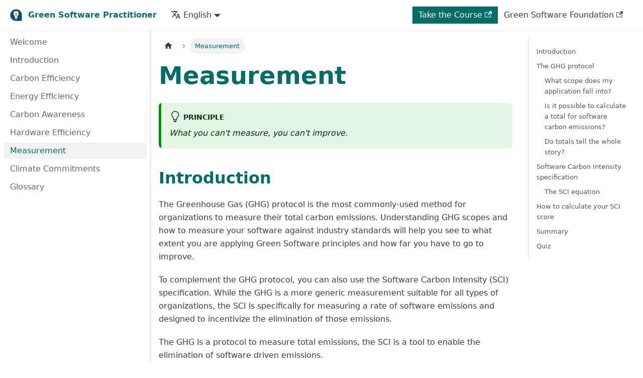

--- FILE ---
content_type: text/html; charset=utf-8
request_url: https://learn.greensoftware.foundation/measurement/
body_size: 10785
content:
<!doctype html>
<html lang="en" dir="ltr" class="docs-wrapper docs-doc-page docs-version-current plugin-docs plugin-id-default docs-doc-id-measurement">
<head>
<meta charset="UTF-8">
<meta name="generator" content="Docusaurus v2.2.0">
<title data-rh="true">Measurement | Learn Green Software</title><meta data-rh="true" name="viewport" content="width=device-width,initial-scale=1"><meta data-rh="true" property="og:url" content="https://learn.greensoftware.foundation/measurement"><meta data-rh="true" name="docusaurus_locale" content="en"><meta data-rh="true" name="docsearch:language" content="en"><meta data-rh="true" name="twitter:card" content="summary"><meta data-rh="true" name="twitter:site" content="@gsfcommunity"><meta data-rh="true" name="twitter:title" content="Green Software Practitioner"><meta data-rh="true" name="twitter:description" content="If you want to make your software applications more sustainable and build a career in green software, then this training is for you"><meta data-rh="true" name="twitter:image" content="https://learn.greensoftware.foundation/img/og-image.png"><meta data-rh="true" name="twitter:creator" content="@gsfcommunity"><meta data-rh="true" name="og:title" content="Green Software Practitioner"><meta data-rh="true" name="og:description" content="If you want to make your software applications more sustainable and build a career in green software, then this training is for you"><meta data-rh="true" name="og:image" content="https://learn.greensoftware.foundation/img/og-image.png"><meta data-rh="true" name="og:url" content="https://learn.greensoftware.foundation/"><meta data-rh="true" name="og:site_name" content="Green Software Practitioner"><meta data-rh="true" name="og:type" content="website"><meta data-rh="true" name="docusaurus_version" content="current"><meta data-rh="true" name="docusaurus_tag" content="docs-default-current"><meta data-rh="true" name="docsearch:version" content="current"><meta data-rh="true" name="docsearch:docusaurus_tag" content="docs-default-current"><meta data-rh="true" property="og:title" content="Measurement | Learn Green Software"><meta data-rh="true" name="description" content="What you can&#x27;t measure, you can&#x27;t improve."><meta data-rh="true" property="og:description" content="What you can&#x27;t measure, you can&#x27;t improve."><link data-rh="true" rel="icon" href="/img/favicon.ico"><link data-rh="true" rel="canonical" href="https://learn.greensoftware.foundation/measurement"><link data-rh="true" rel="alternate" href="https://learn.greensoftware.foundation/measurement" hreflang="en"><link data-rh="true" rel="alternate" href="https://learn.greensoftware.foundation/bn/measurement" hreflang="bn"><link data-rh="true" rel="alternate" href="https://learn.greensoftware.foundation/de/measurement" hreflang="de"><link data-rh="true" rel="alternate" href="https://learn.greensoftware.foundation/es/measurement" hreflang="es"><link data-rh="true" rel="alternate" href="https://learn.greensoftware.foundation/fr-FR/measurement" hreflang="fr-FR"><link data-rh="true" rel="alternate" href="https://learn.greensoftware.foundation/it/measurement" hreflang="it"><link data-rh="true" rel="alternate" href="https://learn.greensoftware.foundation/pt-BR/measurement" hreflang="pt-BR"><link data-rh="true" rel="alternate" href="https://learn.greensoftware.foundation/zh-CN/measurement" hreflang="zh-CN"><link data-rh="true" rel="alternate" href="https://learn.greensoftware.foundation/ja-JP/measurement" hreflang="ja-JP"><link data-rh="true" rel="alternate" href="https://learn.greensoftware.foundation/measurement" hreflang="x-default"><link rel="preconnect" href="https://www.google-analytics.com">
<link rel="preconnect" href="https://www.googletagmanager.com">
<script async src="https://www.googletagmanager.com/gtag/js?id=G-J3XG8C4W57"></script>
<script>function gtag(){dataLayer.push(arguments)}window.dataLayer=window.dataLayer||[],gtag("js",new Date),gtag("config","G-J3XG8C4W57",{})</script><link rel="stylesheet" href="/assets/css/styles.a7d35573.css">
<link rel="preload" href="/assets/js/runtime~main.efd86b93.js" as="script">
<link rel="preload" href="/assets/js/main.3ef547a0.js" as="script">
</head>
<body class="navigation-with-keyboard">
<script>!function(){function t(t){document.documentElement.setAttribute("data-theme",t)}var e=function(){var t=null;try{t=localStorage.getItem("theme")}catch(t){}return t}();t(null!==e?e:"light")}()</script><div id="__docusaurus">
<div role="region" aria-label="Skip to main content"><a class="skipToContent_fXgn" href="#docusaurus_skipToContent_fallback">Skip to main content</a></div><nav class="navbar navbar--fixed-top"><div class="navbar__inner"><div class="navbar__items"><button aria-label="Toggle navigation bar" aria-expanded="false" class="navbar__toggle clean-btn" type="button"><svg width="30" height="30" viewBox="0 0 30 30" aria-hidden="true"><path stroke="currentColor" stroke-linecap="round" stroke-miterlimit="10" stroke-width="2" d="M4 7h22M4 15h22M4 23h22"></path></svg></button><a class="navbar__brand" href="/"><div class="navbar__logo"><img src="/img/logo.svg" alt="Green Software Practitioner Logo" class="themedImage_ToTc themedImage--light_HNdA"><img src="/img/logo.svg" alt="Green Software Practitioner Logo" class="themedImage_ToTc themedImage--dark_i4oU"></div><b class="navbar__title text--truncate">Green Software Practitioner</b></a><div class="navbar__item dropdown dropdown--hoverable"><a href="#" aria-haspopup="true" aria-expanded="false" role="button" class="navbar__link"><svg viewBox="0 0 24 24" width="20" height="20" aria-hidden="true" class="iconLanguage_nlXk"><path fill="currentColor" d="M12.87 15.07l-2.54-2.51.03-.03c1.74-1.94 2.98-4.17 3.71-6.53H17V4h-7V2H8v2H1v1.99h11.17C11.5 7.92 10.44 9.75 9 11.35 8.07 10.32 7.3 9.19 6.69 8h-2c.73 1.63 1.73 3.17 2.98 4.56l-5.09 5.02L4 19l5-5 3.11 3.11.76-2.04zM18.5 10h-2L12 22h2l1.12-3h4.75L21 22h2l-4.5-12zm-2.62 7l1.62-4.33L19.12 17h-3.24z"></path></svg>English</a><ul class="dropdown__menu"><li><a href="/measurement" target="_self" rel="noopener noreferrer" class="dropdown__link dropdown__link--active" lang="en">English</a></li><li><a href="/bn/measurement" target="_self" rel="noopener noreferrer" class="dropdown__link" lang="bn">বাংলা</a></li><li><a href="/de/measurement" target="_self" rel="noopener noreferrer" class="dropdown__link" lang="de">Deutsch</a></li><li><a href="/es/measurement" target="_self" rel="noopener noreferrer" class="dropdown__link" lang="es">Español</a></li><li><a href="/fr-FR/measurement" target="_self" rel="noopener noreferrer" class="dropdown__link" lang="fr-FR">Français (France)</a></li><li><a href="/it/measurement" target="_self" rel="noopener noreferrer" class="dropdown__link" lang="it">Italiano</a></li><li><a href="/pt-BR/measurement" target="_self" rel="noopener noreferrer" class="dropdown__link" lang="pt-BR">Português (Brasil)</a></li><li><a href="/zh-CN/measurement" target="_self" rel="noopener noreferrer" class="dropdown__link" lang="zh-CN">中文（中国）</a></li><li><a href="/ja-JP/measurement" target="_self" rel="noopener noreferrer" class="dropdown__link" lang="ja-JP">日本語 (日本)</a></li></ul></div></div><div class="navbar__items navbar__items--right"><a href="https://grnsft.org/mov-plat-gsp" target="_blank" rel="noopener noreferrer" class="navbar__item navbar__link">Take the Course<svg width="13.5" height="13.5" aria-hidden="true" viewBox="0 0 24 24" class="iconExternalLink_nPIU"><path fill="currentColor" d="M21 13v10h-21v-19h12v2h-10v15h17v-8h2zm3-12h-10.988l4.035 4-6.977 7.07 2.828 2.828 6.977-7.07 4.125 4.172v-11z"></path></svg></a><a href="https://greensoftware.foundation/" target="_blank" rel="noopener noreferrer" class="navbar__item navbar__link">Green Software Foundation<svg width="13.5" height="13.5" aria-hidden="true" viewBox="0 0 24 24" class="iconExternalLink_nPIU"><path fill="currentColor" d="M21 13v10h-21v-19h12v2h-10v15h17v-8h2zm3-12h-10.988l4.035 4-6.977 7.07 2.828 2.828 6.977-7.07 4.125 4.172v-11z"></path></svg></a><div class="searchBox_ZlJk"></div></div></div><div role="presentation" class="navbar-sidebar__backdrop"></div></nav><div id="docusaurus_skipToContent_fallback" class="main-wrapper mainWrapper_z2l0 docsWrapper_BCFX"><button aria-label="Scroll back to top" class="clean-btn theme-back-to-top-button backToTopButton_sjWU" type="button"></button><div class="docPage__5DB"><aside class="theme-doc-sidebar-container docSidebarContainer_b6E3"><div class="sidebar_njMd"><nav class="menu thin-scrollbar menu_SIkG"><ul class="theme-doc-sidebar-menu menu__list"><li class="theme-doc-sidebar-item-link theme-doc-sidebar-item-link-level-1 menu__list-item"><a class="menu__link" href="/">Welcome</a></li><li class="theme-doc-sidebar-item-link theme-doc-sidebar-item-link-level-1 menu__list-item"><a class="menu__link" href="/introduction">Introduction</a></li><li class="theme-doc-sidebar-item-link theme-doc-sidebar-item-link-level-1 menu__list-item"><a class="menu__link" href="/carbon-efficiency">Carbon Efficiency</a></li><li class="theme-doc-sidebar-item-link theme-doc-sidebar-item-link-level-1 menu__list-item"><a class="menu__link" href="/energy-efficiency">Energy Efficiency</a></li><li class="theme-doc-sidebar-item-link theme-doc-sidebar-item-link-level-1 menu__list-item"><a class="menu__link" href="/carbon-awareness">Carbon Awareness</a></li><li class="theme-doc-sidebar-item-link theme-doc-sidebar-item-link-level-1 menu__list-item"><a class="menu__link" href="/hardware-efficiency">Hardware Efficiency</a></li><li class="theme-doc-sidebar-item-link theme-doc-sidebar-item-link-level-1 menu__list-item"><a class="menu__link menu__link--active" aria-current="page" href="/measurement">Measurement</a></li><li class="theme-doc-sidebar-item-link theme-doc-sidebar-item-link-level-1 menu__list-item"><a class="menu__link" href="/climate-commitments">Climate Commitments</a></li><li class="theme-doc-sidebar-item-link theme-doc-sidebar-item-link-level-1 menu__list-item"><a class="menu__link" href="/glossary">Glossary</a></li></ul></nav></div></aside><main class="docMainContainer_gTbr"><div class="container padding-top--md padding-bottom--lg"><div class="row"><div class="col docItemCol_VOVn"><div class="docItemContainer_Djhp"><article><nav class="theme-doc-breadcrumbs breadcrumbsContainer_Z_bl" aria-label="Breadcrumbs"><ul class="breadcrumbs" itemscope="" itemtype="https://schema.org/BreadcrumbList"><li class="breadcrumbs__item"><a aria-label="Home page" class="breadcrumbs__link" href="/"><svg viewBox="0 0 24 24" class="breadcrumbHomeIcon_OVgt"><path d="M10 19v-5h4v5c0 .55.45 1 1 1h3c.55 0 1-.45 1-1v-7h1.7c.46 0 .68-.57.33-.87L12.67 3.6c-.38-.34-.96-.34-1.34 0l-8.36 7.53c-.34.3-.13.87.33.87H5v7c0 .55.45 1 1 1h3c.55 0 1-.45 1-1z" fill="currentColor"></path></svg></a></li><li itemscope="" itemprop="itemListElement" itemtype="https://schema.org/ListItem" class="breadcrumbs__item breadcrumbs__item--active"><span class="breadcrumbs__link" itemprop="name">Measurement</span><meta itemprop="position" content="1"></li></ul></nav><div class="tocCollapsible_ETCw theme-doc-toc-mobile tocMobile_ITEo"><button type="button" class="clean-btn tocCollapsibleButton_TO0P">On this page</button></div><div class="theme-doc-markdown markdown"><h1>Measurement</h1><div class="theme-admonition theme-admonition-tip alert alert--success admonition_LlT9"><div class="admonitionHeading_tbUL"><span class="admonitionIcon_kALy"><svg viewBox="0 0 12 16"><path fill-rule="evenodd" d="M6.5 0C3.48 0 1 2.19 1 5c0 .92.55 2.25 1 3 1.34 2.25 1.78 2.78 2 4v1h5v-1c.22-1.22.66-1.75 2-4 .45-.75 1-2.08 1-3 0-2.81-2.48-5-5.5-5zm3.64 7.48c-.25.44-.47.8-.67 1.11-.86 1.41-1.25 2.06-1.45 3.23-.02.05-.02.11-.02.17H5c0-.06 0-.13-.02-.17-.2-1.17-.59-1.83-1.45-3.23-.2-.31-.42-.67-.67-1.11C2.44 6.78 2 5.65 2 5c0-2.2 2.02-4 4.5-4 1.22 0 2.36.42 3.22 1.19C10.55 2.94 11 3.94 11 5c0 .66-.44 1.78-.86 2.48zM4 14h5c-.23 1.14-1.3 2-2.5 2s-2.27-.86-2.5-2z"></path></svg></span>Principle</div><div class="admonitionContent_S0QG"><p><em>What you can&#x27;t measure, you can&#x27;t improve.</em></p></div></div><h2 class="anchor anchorWithStickyNavbar_LWe7" id="introduction">Introduction<a class="hash-link" href="#introduction" title="Direct link to heading">​</a></h2><p>The Greenhouse Gas (GHG) protocol is the most commonly-used method for organizations to measure their total carbon emissions. Understanding GHG scopes and how to measure your software against industry standards will help you see to what extent you are applying Green Software principles and how far you have to go to improve.</p><p>To complement the GHG protocol, you can also use the Software Carbon Intensity (SCI) specification. While the GHG is a more generic measurement suitable for all types of organizations, the SCI is specifically for measuring a rate of software emissions and designed to incentivize the elimination of those emissions.</p><p>The GHG is a protocol to measure total emissions, the SCI is a tool to enable the elimination of software driven emissions.</p><p>We will look at each of the measurement methodologies and explain how to calculate in either case.</p><h2 class="anchor anchorWithStickyNavbar_LWe7" id="the-ghg-protocol">The GHG protocol<a class="hash-link" href="#the-ghg-protocol" title="Direct link to heading">​</a></h2><p>The <a href="https://ghgprotocol.org" target="_blank" rel="noopener noreferrer">Greenhouse Gas protocol</a> is the most widely used and internationally recognized greenhouse gas accounting standard. <a href="https://ghgprotocol.org/about-us" target="_blank" rel="noopener noreferrer">92%</a> of Fortune 500 companies use the GHG protocol when calculating and disclosing their carbon emissions.</p><p>The GHG protocol divides emissions into three scopes:</p><ul><li><strong>Scope 1</strong>: Direct emissions from <strong>operations</strong> owned or controlled by the reporting organization, such as on-site fuel combustion or fleet vehicles.</li><li><strong>Scope 2</strong>: Indirect emissions related to <strong>emission generation of purchased energy</strong>, such as heat and electricity.</li><li><strong>Scope 3</strong>: Other indirect emissions from all the other activities you are engaged in. Including all <strong>emissions from an organization&#x27;s supply chain;</strong> business travel for employees, and the electricity customers may consume when using your product.</li></ul><p>Scope 3, sometimes referred to as value chain emissions, is the most significant source of emissions and the most complex to calculate for many organizations. These encompass the full range of activities needed to create a product or service, from conception to distribution. In the case of a laptop, for example, every raw material used in its production emits carbon when being extracted and processed. Value chain emissions also include emissions from the use of the laptop, meaning the emissions from the energy used to power the laptop after it has been sold to a customer.</p><p>Through this approach, it&#x27;s possible to sum up all the GHG emissions from every organization and person in the world and reach a global total.</p><h3 class="anchor anchorWithStickyNavbar_LWe7" id="what-scope-does-my-application-fall-into">What scope does my application fall into?<a class="hash-link" href="#what-scope-does-my-application-fall-into" title="Direct link to heading">​</a></h3><p>We have already seen how the GHG protocol asks us to bucket software emissions according to scopes 1-3. But how does this work when it comes to software?</p><p>Most organizations have many applications running with different architectures and in different environments. As such, the scope your emissions fall into, both in terms of energy generated as well as embodied carbon, depending on your specific scenario.</p><p><img loading="lazy" alt="alt_text" src="/assets/images/22_scope-c55eb1582f2fc0b1ba63ae851835dcc1.png" title="image_tooltip" width="1920" height="1080" class="img_ev3q"></p><ul><li><strong>For cloud applications running on servers that you own</strong>, the energy usage of your software falls into scope 2, and the embodied carbon of all your servers falls into scope 3.</li><li><strong>For cloud applications running on a public cloud</strong>, both the energy usage of your application and the embodied carbon fall into scope 3.</li><li>In scenarios where <strong>you are running a hybrid private/public cloud application</strong>, part of its emissions will fall into scope 2 and part will fall into scope 3.</li><li>Similarly, for your customer-facing <strong>front-end application</strong>, energy usage falls into your organization&#x27;s scope 3, since your customer will purchase the energy to power their device.</li></ul><p>For software, regardless of whether it&#x27;s run on infrastructure you own, rent, or consumers own, there are three parameters to consider for bucketing emissions:</p><ul><li>How much energy it consumes</li><li>How clean or dirty that electricity is</li><li>How much hardware it needs to function</li></ul><h3 class="anchor anchorWithStickyNavbar_LWe7" id="is-it-possible-to-calculate-a-total-for-software-carbon-emissions">Is it possible to calculate a total for software carbon emissions?<a class="hash-link" href="#is-it-possible-to-calculate-a-total-for-software-carbon-emissions" title="Direct link to heading">​</a></h3><p>To calculate a total for software carbon emissions, you need access to detailed data regarding the energy consumption, carbon intensity, and hardware that your software is running on. This is challenging data to gather, even in the case of an organization&#x27;s own closed-source software products where they can track its usage with telemetry or logs.</p><p>Open-source software maintainers don&#x27;t have the same visibility into how and where their software is used, how much energy is consumed, and on what hardware.</p><p>Open-source projects typically have multiple contributors from multiple organizations. As a result, it’s unclear who should be responsible for calculating the emissions as well as who is accountable for eliminating them. When you also consider that open-source software makes up 90% of a typical enterprise stack, it is clear that there is going to be a large amount of carbon emissions that are not accounted for.</p><h3 class="anchor anchorWithStickyNavbar_LWe7" id="do-totals-tell-the-whole-story">Do totals tell the whole story?<a class="hash-link" href="#do-totals-tell-the-whole-story" title="Direct link to heading">​</a></h3><p>A total is only one metric that describes the state of something. To make the right decisions, you need to look at many different metrics.</p><p>Imagine a scenario where you are the leader of an organization and charged with reducing the emissions of your software. You measure the emissions in Q1 and come out with a total of 34 tonnes. After making some investments into projects that eliminate emissions, you find that by Q2 the emissions have increased to 45 tonnes. Does this mean your efforts failed?</p><p>Not necessarily. We know that a total by itself doesn&#x27;t tell the whole story and must look at other metrics to find out if an emissions-reduction project has been successful. For example, if you measured the carbon intensity as well as the carbon total, you might come out with a different perspective. In the same project, if the carbon intensity was 3.3g CO2eq/user in Q1, and 2.9g CO2eq/user in Q2, you might consider the project a success and continue to invest further.</p><p>While the total showed you that your organization&#x27;s carbon emissions had increased overall, the intensity gave a more complete perspective that would help you to make a more informed decision on how to proceed.</p><h2 class="anchor anchorWithStickyNavbar_LWe7" id="software-carbon-intensity-specification">Software Carbon Intensity specification<a class="hash-link" href="#software-carbon-intensity-specification" title="Direct link to heading">​</a></h2><p>The <a href="https://grnsft.org/sci" target="_blank" rel="noopener noreferrer">Software Carbon Intensity (SCI) specification</a> is a methodology developed by the Standards Working Group in the Green Software Foundation, designed to score a software application along a dimension of sustainability and to encourage action towards eliminating emissions.</p><p>It&#x27;s not a replacement for the GHG protocol, but an additional metric that helps software teams understand how their software behaves in terms of carbon emissions so they can make more informed decisions. While the GHG protocol calculates the <strong>total emissions</strong>, the SCI is about calculating the <strong>rate of emissions</strong>. In automotive terms, the SCI is more like a miles per gallon measurement and the GHG protocol is more like the total carbon footprint of a car manufacturer and all their cars they produce every year.</p><p>Instead of bucketing the carbon emissions of software into scopes 1-3, it buckets them into <strong>operational emissions</strong> (carbon emissions from the running of software) and <strong>embodied emissions</strong> (carbon emissions from the physical resources required to run the software). It&#x27;s also an intensity rather than a total, which is more inclusive of open-source software.</p><p>An important thing to note is that it is not possible to reduce your SCI score by purchasing offsets in the form of neutralizations, compensations, or by offsetting electricity in the form of renewable energy credits. This means that an organization that makes no efforts towards reducing their emissions but simply spends money on carbon credits cannot achieve a good SCI score.</p><p>Offsets are an essential component of any climate strategy; however, offsets are not eliminations and therefore are not included in the SCI metric.</p><p>If you make your application more <strong>energy efficient, hardware efficient</strong>, or <strong>carbon aware</strong>, your SCI score will decrease. The only way to reduce your SCI score is to invest time or resources into one of those three principles. As such, adopting the SCI as a metric for your software application along with the GHG protocol, will drive investment into one of the three pillars of green software.</p><h3 class="anchor anchorWithStickyNavbar_LWe7" id="the-sci-equation">The SCI equation<a class="hash-link" href="#the-sci-equation" title="Direct link to heading">​</a></h3><p>The SCI is a method of scoring any software application, not limited to just cloud or not just end-user applications, but all types of applications in between. It provides a common language to describe how software behaves with respect to carbon emissions and how a proposed change might eliminate some of them.</p><p>The equation to calculate an SCI score is elegantly simple. This simplicity means it can be applied in a number of different scenarios.</p><p><img loading="lazy" alt="alt_text" src="/assets/images/23_SCI-9b0c1ccc27826ea65f8ff754c8cc0fbd.png" title="image_tooltip" width="1920" height="1080" class="img_ev3q"></p><p><code>SCI = ((E *I) + M) per R</code></p><p><code>E</code> = Energy consumed by a software system
<code>I</code> = Location-based marginal carbon emissions<em><code>M</code> = Embodied emissions of a software system.</em>
<code>R</code> = Functional unit (e.g. carbon per additional user, API-call, ML job, etc)</p><p>This summarizes to:</p><p><code>SCI = C per R</code> (Carbon per <code>R</code>)</p><p><code>R</code> is the core characteristic of the SCI and turns it into an intensity rather than a total. This is what we call a <em>functional unit</em>.</p><h2 class="anchor anchorWithStickyNavbar_LWe7" id="how-to-calculate-your-sci-score">How to calculate your SCI score<a class="hash-link" href="#how-to-calculate-your-sci-score" title="Direct link to heading">​</a></h2><p>Follow these four steps to calculate your SCI score.</p><ol><li>Decide what to include</li></ol><p>What software components to include or exclude in the SCI score means defining the boundaries of your software; where it starts and where it ends.</p><p>For every software component you include, you will need to measure its impact. For every major component you exclude, you need to explain why.</p><p>The SCI specification doesn&#x27;t currently make any demands regarding what to include and what not to include. However, you must include all supporting infrastructure and systems that significantly contribute to the software operation.</p><p>Your SCI score might decrease because you tightened your software boundary and excluded more software components. Conversely, your SCI score might increase because you are including software components you previously excluded. Therefore, when you report your SCI score, especially any improvements in the score, it&#x27;s essential to disclose your software boundary.</p><ol start="2"><li>Choose your functional unit</li></ol><p>As we have seen, the SCI is a rate rather than a total and measures the intensity of emissions according to the chosen functional unit. The specification currently doesn&#x27;t prescribe the functional unit and you are free to pick whichever best describes how your application scales. For example, if your application scales by the number of users, then pick users as your functional unit.</p><p>Future iterations of the SCI might prescribe specific functional units for different types of applications to aid with comparability. For instance, we might ask streaming applications to choose minutes as their functional unit in order to standardize measurement across all streaming applications.</p><ol start="3"><li>Decide how to measure your emissions</li></ol><p>Now you have a list of the software components you want to measure and the functional unit you will use to measure them. The next step is to decide how you will quantify the emissions of each software component.</p><p>There are two methods of quantification; measurement and calculation.</p><ul><li><strong>Measurement</strong> is using counters of some form. For example, measuring the energy consumption of your software component by using a hardware device in the wall socket. Or using counters on hardware that directly measure energy consumption. If you can directly count your units, you should use the measurement approach.</li><li><strong>Calculation</strong> involves indirect counting, often using a model of some form. For instance, if you cannot directly measure your application&#x27;s energy consumption but instead have a model that estimates the energy consumption based on the CPU utilization, this is considered calculation rather than measurement.</li></ul><p>These resources can help you to decide on measurement and calculation methods:</p><ul><li>Look at the <a href="https://sci-guide.greensoftware.foundation/" target="_blank" rel="noopener noreferrer">Software Carbon Intensity Guide</a> project. This project is responsible for providing advice on how to quantify different software components&#x27; emissions.</li></ul><ol start="4"><li>Quantify</li></ol><p>Now you are ready to execute. Using the methodology described in the previous steps, start to quantify the SCI score for each software component in your boundary. Your total SCI score of your software application is the combined score of all the different components.</p><p>You may calculate multiple SCI scores for the same application. The SCI score is helpful information to understand how your application behaves with respect to carbon emissions in different scenarios. For example, a streaming application might choose carbon per minute as a metric. It might also calculate the carbon per user per day. The carbon per $ revenue metric might give another helpful dimension.</p><h2 class="anchor anchorWithStickyNavbar_LWe7" id="summary">Summary<a class="hash-link" href="#summary" title="Direct link to heading">​</a></h2><ul><li>The GHG protocol is a metric for measuring an organization&#x27;s total carbon emissions and is used by organizations all over the world.</li><li>The GHG protocol puts carbon emissions into three scopes. Scope 3, also known as value chain emissions, refers to the emissions from organizations that supply others in a chain. In this way, one organization&#x27;s scope 1 and 2 will sum up into another organization&#x27;s scope 3.</li><li>Calculating software-driven emissions using the GHG protocol is possible but can be difficult for open-source software.</li><li>The SCI is a metric designed specifically to calculate software emissions and is a rate rather than a total.</li><li>The functional unit of measurement is not prescribed in the SCI and you should choose something that reflects your application.</li></ul><h2 class="anchor anchorWithStickyNavbar_LWe7" id="quiz">Quiz<a class="hash-link" href="#quiz" title="Direct link to heading">​</a></h2><section><div><form class="form_Q4RU"><div><div><h3>How does the Greenhouse Gas protocol ask us to measure emissions?</h3><div class="radio"><label class="radio_btn__wrapper_K0Ab" style="border-color:#e5e5e5"><input type="radio" class="radio_btn_d1cY" name="How does the Greenhouse Gas protocol ask us to measure emissions?" value="By dividing emissions into three scopes" required="">By dividing emissions into three scopes</label><label class="radio_btn__wrapper_K0Ab" style="border-color:#e5e5e5"><input type="radio" class="radio_btn_d1cY" name="How does the Greenhouse Gas protocol ask us to measure emissions?" value="By dividing emissions into embodied carbon and day-to-day emissions" required="">By dividing emissions into embodied carbon and day-to-day emissions</label><label class="radio_btn__wrapper_K0Ab" style="border-color:#e5e5e5"><input type="radio" class="radio_btn_d1cY" name="How does the Greenhouse Gas protocol ask us to measure emissions?" value="By dividing emissions from applications running on the public cloud and the private cloud" required="">By dividing emissions from applications running on the public cloud and the private cloud</label></div></div></div><div><div><h3>Which of the 3 scopes used in the GHG protocol is also known as ‘value chain emissions’?</h3><div class="radio"><label class="radio_btn__wrapper_K0Ab" style="border-color:#e5e5e5"><input type="radio" class="radio_btn_d1cY" name="Which of the 3 scopes used in the GHG protocol is also known as ‘value chain emissions’?" value="1" required="">1</label><label class="radio_btn__wrapper_K0Ab" style="border-color:#e5e5e5"><input type="radio" class="radio_btn_d1cY" name="Which of the 3 scopes used in the GHG protocol is also known as ‘value chain emissions’?" value="2" required="">2</label><label class="radio_btn__wrapper_K0Ab" style="border-color:#e5e5e5"><input type="radio" class="radio_btn_d1cY" name="Which of the 3 scopes used in the GHG protocol is also known as ‘value chain emissions’?" value="3" required="">3</label><label class="radio_btn__wrapper_K0Ab" style="border-color:#e5e5e5"><input type="radio" class="radio_btn_d1cY" name="Which of the 3 scopes used in the GHG protocol is also known as ‘value chain emissions’?" value="1 and 2" required="">1 and 2</label><label class="radio_btn__wrapper_K0Ab" style="border-color:#e5e5e5"><input type="radio" class="radio_btn_d1cY" name="Which of the 3 scopes used in the GHG protocol is also known as ‘value chain emissions’?" value="all of the above" required="">all of the above</label></div></div></div><div><div><h3>If you are a cloud application, which GHG scope does your energy consumption fall into?</h3><div class="radio"><label class="radio_btn__wrapper_K0Ab" style="border-color:#e5e5e5"><input type="radio" class="radio_btn_d1cY" name="If you are a cloud application, which GHG scope does your energy consumption fall into?" value="Scopes 2 and 3" required="">Scopes 2 and 3</label><label class="radio_btn__wrapper_K0Ab" style="border-color:#e5e5e5"><input type="radio" class="radio_btn_d1cY" name="If you are a cloud application, which GHG scope does your energy consumption fall into?" value="Scope 2" required="">Scope 2</label><label class="radio_btn__wrapper_K0Ab" style="border-color:#e5e5e5"><input type="radio" class="radio_btn_d1cY" name="If you are a cloud application, which GHG scope does your energy consumption fall into?" value="Scope 3" required="">Scope 3</label><label class="radio_btn__wrapper_K0Ab" style="border-color:#e5e5e5"><input type="radio" class="radio_btn_d1cY" name="If you are a cloud application, which GHG scope does your energy consumption fall into?" value="Depends whether it’s public, private or hybrid" required="">Depends whether it’s public, private or hybrid</label></div></div></div><div><div><h3>Which of the following scenarios is more challenging to measure using the GHG protocol?</h3><div class="radio"><label class="radio_btn__wrapper_K0Ab" style="border-color:#e5e5e5"><input type="radio" class="radio_btn_d1cY" name="Which of the following scenarios is more challenging to measure using the GHG protocol?" value="Closed-source software" required="">Closed-source software</label><label class="radio_btn__wrapper_K0Ab" style="border-color:#e5e5e5"><input type="radio" class="radio_btn_d1cY" name="Which of the following scenarios is more challenging to measure using the GHG protocol?" value="Open-source software" required="">Open-source software</label><label class="radio_btn__wrapper_K0Ab" style="border-color:#e5e5e5"><input type="radio" class="radio_btn_d1cY" name="Which of the following scenarios is more challenging to measure using the GHG protocol?" value="Both of the above" required="">Both of the above</label></div></div></div><div><div><h3>What does the acronym SCI stand for?</h3><div class="radio"><label class="radio_btn__wrapper_K0Ab" style="border-color:#e5e5e5"><input type="radio" class="radio_btn_d1cY" name="What does the acronym SCI stand for?" value="Software Carbon Index" required="">Software Carbon Index</label><label class="radio_btn__wrapper_K0Ab" style="border-color:#e5e5e5"><input type="radio" class="radio_btn_d1cY" name="What does the acronym SCI stand for?" value="Software Carbon Intensity" required="">Software Carbon Intensity</label><label class="radio_btn__wrapper_K0Ab" style="border-color:#e5e5e5"><input type="radio" class="radio_btn_d1cY" name="What does the acronym SCI stand for?" value="Specific Carbon Intensity" required="">Specific Carbon Intensity</label></div></div></div><div><div><h3>What does ((E*I) + M) represent in the SCI equation?</h3><div class="radio"><label class="radio_btn__wrapper_K0Ab" style="border-color:#e5e5e5"><input type="radio" class="radio_btn_d1cY" name="What does ((E*I) + M) represent in the SCI equation?" value="Carbon" required="">Carbon</label><label class="radio_btn__wrapper_K0Ab" style="border-color:#e5e5e5"><input type="radio" class="radio_btn_d1cY" name="What does ((E*I) + M) represent in the SCI equation?" value="Energy" required="">Energy</label><label class="radio_btn__wrapper_K0Ab" style="border-color:#e5e5e5"><input type="radio" class="radio_btn_d1cY" name="What does ((E*I) + M) represent in the SCI equation?" value="Carbon intensity" required="">Carbon intensity</label></div></div></div><div><div><h3>What does the ‘R’ represent in the SCI equation?</h3><div class="radio"><label class="radio_btn__wrapper_K0Ab" style="border-color:#e5e5e5"><input type="radio" class="radio_btn_d1cY" name="What does the ‘R’ represent in the SCI equation?" value="Repetition" required="">Repetition</label><label class="radio_btn__wrapper_K0Ab" style="border-color:#e5e5e5"><input type="radio" class="radio_btn_d1cY" name="What does the ‘R’ represent in the SCI equation?" value="Rate" required="">Rate</label><label class="radio_btn__wrapper_K0Ab" style="border-color:#e5e5e5"><input type="radio" class="radio_btn_d1cY" name="What does the ‘R’ represent in the SCI equation?" value="Functional unit" required="">Functional unit</label></div></div></div><div><div><h3>What are the key things to consider before calculating your SCI score?</h3><div class="radio"><label class="radio_btn__wrapper_K0Ab" style="border-color:#e5e5e5"><input type="radio" class="radio_btn_d1cY" name="What are the key things to consider before calculating your SCI score?" value="What to include and the functional unit you will use" required="">What to include and the functional unit you will use</label><label class="radio_btn__wrapper_K0Ab" style="border-color:#e5e5e5"><input type="radio" class="radio_btn_d1cY" name="What are the key things to consider before calculating your SCI score?" value="What to include, the functional unit you will use and method of quantification" required="">What to include, the functional unit you will use and method of quantification</label><label class="radio_btn__wrapper_K0Ab" style="border-color:#e5e5e5"><input type="radio" class="radio_btn_d1cY" name="What are the key things to consider before calculating your SCI score?" value="What to include, the functional unit you will use, method of quantification and GHG score" required="">What to include, the functional unit you will use, method of quantification and GHG score</label></div></div></div><button style="align-self:center" class="button button--primary button--lg" type="submit">Check your answers</button></form></div></section><div class="newsletter-form"><div class="newsletter-form--content"><form><h1 class="newsletter-form--title">Subscribe for Weekly Green News</h1><p class="newsletter-form--subtitle">Get the latest information and resources to help you decarbonize your software and build momentum towards cleaner and more energy efficient software!<!-- --> </p><input type="email" id="EMAIL" class="newsletter-form--input" placeholder="Enter your email..."><button class="newsletter-form--button">Submit</button></form></div></div></div><footer class="theme-doc-footer docusaurus-mt-lg"><div class="theme-doc-footer-edit-meta-row row"><div class="col"><a href="https://github.com/Green-Software-Foundation/training/tree/main/docs/measurement.mdx" target="_blank" rel="noreferrer noopener" class="theme-edit-this-page"><svg fill="currentColor" height="20" width="20" viewBox="0 0 40 40" class="iconEdit_Z9Sw" aria-hidden="true"><g><path d="m34.5 11.7l-3 3.1-6.3-6.3 3.1-3q0.5-0.5 1.2-0.5t1.1 0.5l3.9 3.9q0.5 0.4 0.5 1.1t-0.5 1.2z m-29.5 17.1l18.4-18.5 6.3 6.3-18.4 18.4h-6.3v-6.2z"></path></g></svg>Edit this page</a></div><div class="col lastUpdated_vwxv"></div></div></footer></article><nav class="pagination-nav docusaurus-mt-lg" aria-label="Docs pages navigation"><a class="pagination-nav__link pagination-nav__link--prev" href="/hardware-efficiency"><div class="pagination-nav__sublabel">Previous</div><div class="pagination-nav__label">Hardware Efficiency</div></a><a class="pagination-nav__link pagination-nav__link--next" href="/climate-commitments"><div class="pagination-nav__sublabel">Next</div><div class="pagination-nav__label">Climate Commitments</div></a></nav></div></div><div class="col col--3"><div class="tableOfContents_bqdL thin-scrollbar theme-doc-toc-desktop"><ul class="table-of-contents table-of-contents__left-border"><li><a href="#introduction" class="table-of-contents__link toc-highlight">Introduction</a></li><li><a href="#the-ghg-protocol" class="table-of-contents__link toc-highlight">The GHG protocol</a><ul><li><a href="#what-scope-does-my-application-fall-into" class="table-of-contents__link toc-highlight">What scope does my application fall into?</a></li><li><a href="#is-it-possible-to-calculate-a-total-for-software-carbon-emissions" class="table-of-contents__link toc-highlight">Is it possible to calculate a total for software carbon emissions?</a></li><li><a href="#do-totals-tell-the-whole-story" class="table-of-contents__link toc-highlight">Do totals tell the whole story?</a></li></ul></li><li><a href="#software-carbon-intensity-specification" class="table-of-contents__link toc-highlight">Software Carbon Intensity specification</a><ul><li><a href="#the-sci-equation" class="table-of-contents__link toc-highlight">The SCI equation</a></li></ul></li><li><a href="#how-to-calculate-your-sci-score" class="table-of-contents__link toc-highlight">How to calculate your SCI score</a></li><li><a href="#summary" class="table-of-contents__link toc-highlight">Summary</a></li><li><a href="#quiz" class="table-of-contents__link toc-highlight">Quiz</a></li></ul></div></div></div></div></main></div></div><footer class="footer footer--dark"><div class="container container-fluid"><div class="row footer__links"><div class="col footer__col"><div class="footer__title">Links</div><ul class="footer__items clean-list"><li class="footer__item"><a href="https://github.com/Green-Software-Foundation/training/" target="_blank" rel="noopener noreferrer" class="footer__link-item">GitHub<svg width="13.5" height="13.5" aria-hidden="true" viewBox="0 0 24 24" class="iconExternalLink_nPIU"><path fill="currentColor" d="M21 13v10h-21v-19h12v2h-10v15h17v-8h2zm3-12h-10.988l4.035 4-6.977 7.07 2.828 2.828 6.977-7.07 4.125 4.172v-11z"></path></svg></a></li><li class="footer__item"><a href="https://learn.greensoftware.foundation" target="_blank" rel="noopener noreferrer" class="footer__link-item">Website<svg width="13.5" height="13.5" aria-hidden="true" viewBox="0 0 24 24" class="iconExternalLink_nPIU"><path fill="currentColor" d="M21 13v10h-21v-19h12v2h-10v15h17v-8h2zm3-12h-10.988l4.035 4-6.977 7.07 2.828 2.828 6.977-7.07 4.125 4.172v-11z"></path></svg></a></li></ul></div><div class="col footer__col"><div class="footer__title">LEGAL</div><ul class="footer__items clean-list"><li class="footer__item"><a href="https://greensoftware.foundation/policy/trademark" target="_blank" rel="noopener noreferrer" class="footer__link-item">Trademark Policy<svg width="13.5" height="13.5" aria-hidden="true" viewBox="0 0 24 24" class="iconExternalLink_nPIU"><path fill="currentColor" d="M21 13v10h-21v-19h12v2h-10v15h17v-8h2zm3-12h-10.988l4.035 4-6.977 7.07 2.828 2.828 6.977-7.07 4.125 4.172v-11z"></path></svg></a></li><li class="footer__item"><a href="https://greensoftware.foundation/policy/terms" target="_blank" rel="noopener noreferrer" class="footer__link-item">Terms and Privacy Policy<svg width="13.5" height="13.5" aria-hidden="true" viewBox="0 0 24 24" class="iconExternalLink_nPIU"><path fill="currentColor" d="M21 13v10h-21v-19h12v2h-10v15h17v-8h2zm3-12h-10.988l4.035 4-6.977 7.07 2.828 2.828 6.977-7.07 4.125 4.172v-11z"></path></svg></a></li></ul></div><div class="col footer__col"><div class="footer__title">GSF Info</div><ul class="footer__items clean-list"><li class="footer__item"><a href="https://greensoftware.foundation" target="_blank" rel="noopener noreferrer" class="footer__link-item">Green Software Foundation<svg width="13.5" height="13.5" aria-hidden="true" viewBox="0 0 24 24" class="iconExternalLink_nPIU"><path fill="currentColor" d="M21 13v10h-21v-19h12v2h-10v15h17v-8h2zm3-12h-10.988l4.035 4-6.977 7.07 2.828 2.828 6.977-7.07 4.125 4.172v-11z"></path></svg></a></li><li class="footer__item"><a href="https://twitter.com/gsfcommunity" target="_blank" rel="noopener noreferrer" class="footer__link-item">Twitter<svg width="13.5" height="13.5" aria-hidden="true" viewBox="0 0 24 24" class="iconExternalLink_nPIU"><path fill="currentColor" d="M21 13v10h-21v-19h12v2h-10v15h17v-8h2zm3-12h-10.988l4.035 4-6.977 7.07 2.828 2.828 6.977-7.07 4.125 4.172v-11z"></path></svg></a></li><li class="footer__item"><a href="https://www.linkedin.com/company/green-software-foundation/" target="_blank" rel="noopener noreferrer" class="footer__link-item">Linkedin<svg width="13.5" height="13.5" aria-hidden="true" viewBox="0 0 24 24" class="iconExternalLink_nPIU"><path fill="currentColor" d="M21 13v10h-21v-19h12v2h-10v15h17v-8h2zm3-12h-10.988l4.035 4-6.977 7.07 2.828 2.828 6.977-7.07 4.125 4.172v-11z"></path></svg></a></li></ul></div></div><div class="footer__bottom text--center"><div class="footer__copyright">Copyright © 2025 Joint Development Foundation Projects, LLC, Green Software Foundation Series</div></div></div></footer></div>
<script src="/assets/js/runtime~main.efd86b93.js"></script>
<script src="/assets/js/main.3ef547a0.js"></script>
</body>
</html>

--- FILE ---
content_type: application/javascript; charset=utf-8
request_url: https://learn.greensoftware.foundation/assets/js/1be78505.6f4415a7.js
body_size: 3568
content:
"use strict";(self.webpackChunkgreen_software_training=self.webpackChunkgreen_software_training||[]).push([[514,248],{1299:(e,t,n)=>{n.r(t),n.d(t,{default:()=>Ie});var a=n(7294),l=n(6010),o=n(5463),r=n(3702),c=n(246),i=n(3734),s=n(8801),d=n(4432),m=n(8775),u=n(7325),b=n(2957),p=n(3266);const h="backToTopButton_sjWU",E="backToTopButtonShow_xfvO";function f(){const{shown:e,scrollToTop:t}=function(e){let{threshold:t}=e;const[n,l]=(0,a.useState)(!1),o=(0,a.useRef)(!1),{startScroll:r,cancelScroll:c}=(0,b.Ct)();return(0,b.RF)(((e,n)=>{let{scrollY:a}=e;const r=null==n?void 0:n.scrollY;r&&(o.current?o.current=!1:a>=r?(c(),l(!1)):a<t?l(!1):a+window.innerHeight<document.documentElement.scrollHeight&&l(!0))})),(0,p.S)((e=>{e.location.hash&&(o.current=!0,l(!1))})),{shown:n,scrollToTop:()=>r(0)}}({threshold:300});return a.createElement("button",{"aria-label":(0,u.I)({id:"theme.BackToTopButton.buttonAriaLabel",message:"Scroll back to top",description:"The ARIA label for the back to top button"}),className:(0,l.Z)("clean-btn",r.k.common.backToTopButton,h,e&&E),type:"button",onClick:t})}var g=n(6775),v=n(3488),_=n(107),k=n(6811),C=n(7462);function I(e){return a.createElement("svg",(0,C.Z)({width:"20",height:"20","aria-hidden":"true"},e),a.createElement("g",{fill:"#7a7a7a"},a.createElement("path",{d:"M9.992 10.023c0 .2-.062.399-.172.547l-4.996 7.492a.982.982 0 01-.828.454H1c-.55 0-1-.453-1-1 0-.2.059-.403.168-.551l4.629-6.942L.168 3.078A.939.939 0 010 2.528c0-.548.45-.997 1-.997h2.996c.352 0 .649.18.828.45L9.82 9.472c.11.148.172.347.172.55zm0 0"}),a.createElement("path",{d:"M19.98 10.023c0 .2-.058.399-.168.547l-4.996 7.492a.987.987 0 01-.828.454h-3c-.547 0-.996-.453-.996-1 0-.2.059-.403.168-.551l4.625-6.942-4.625-6.945a.939.939 0 01-.168-.55 1 1 0 01.996-.997h3c.348 0 .649.18.828.45l4.996 7.492c.11.148.168.347.168.55zm0 0"})))}const N="collapseSidebarButton_PEFL",S="collapseSidebarButtonIcon_kv0_";function Z(e){let{onClick:t}=e;return a.createElement("button",{type:"button",title:(0,u.I)({id:"theme.docs.sidebar.collapseButtonTitle",message:"Collapse sidebar",description:"The title attribute for collapse button of doc sidebar"}),"aria-label":(0,u.I)({id:"theme.docs.sidebar.collapseButtonAriaLabel",message:"Collapse sidebar",description:"The title attribute for collapse button of doc sidebar"}),className:(0,l.Z)("button button--secondary button--outline",N),onClick:t},a.createElement(I,{className:S}))}var x=n(5830),y=n(3768);const T=Symbol("EmptyContext"),w=a.createContext(T);function L(e){let{children:t}=e;const[n,l]=(0,a.useState)(null),o=(0,a.useMemo)((()=>({expandedItem:n,setExpandedItem:l})),[n]);return a.createElement(w.Provider,{value:o},t)}var M=n(4639),A=n(9003),B=n(3699),F=n(1048);function P(e){let{categoryLabel:t,onClick:n}=e;return a.createElement("button",{"aria-label":(0,u.I)({id:"theme.DocSidebarItem.toggleCollapsedCategoryAriaLabel",message:"Toggle the collapsible sidebar category '{label}'",description:"The ARIA label to toggle the collapsible sidebar category"},{label:t}),type:"button",className:"clean-btn menu__caret",onClick:n})}function H(e){let{item:t,onItemClick:n,activePath:o,level:c,index:s,...d}=e;const{items:m,label:u,collapsible:b,className:p,href:h}=t,{docs:{sidebar:{autoCollapseCategories:E}}}=(0,_.L)(),f=function(e){const t=(0,F.Z)();return(0,a.useMemo)((()=>e.href?e.href:!t&&e.collapsible?(0,i.Wl)(e):void 0),[e,t])}(t),g=(0,i._F)(t,o),v=(0,A.Mg)(h,o),{collapsed:k,setCollapsed:I}=(0,M.u)({initialState:()=>!!b&&(!g&&t.collapsed)}),{expandedItem:N,setExpandedItem:S}=function(){const e=(0,a.useContext)(w);if(e===T)throw new y.i6("DocSidebarItemsExpandedStateProvider");return e}(),Z=function(e){void 0===e&&(e=!k),S(e?null:s),I(e)};return function(e){let{isActive:t,collapsed:n,updateCollapsed:l}=e;const o=(0,y.D9)(t);(0,a.useEffect)((()=>{t&&!o&&n&&l(!1)}),[t,o,n,l])}({isActive:g,collapsed:k,updateCollapsed:Z}),(0,a.useEffect)((()=>{b&&null!=N&&N!==s&&E&&I(!0)}),[b,N,s,I,E]),a.createElement("li",{className:(0,l.Z)(r.k.docs.docSidebarItemCategory,r.k.docs.docSidebarItemCategoryLevel(c),"menu__list-item",{"menu__list-item--collapsed":k},p)},a.createElement("div",{className:(0,l.Z)("menu__list-item-collapsible",{"menu__list-item-collapsible--active":v})},a.createElement(B.Z,(0,C.Z)({className:(0,l.Z)("menu__link",{"menu__link--sublist":b,"menu__link--sublist-caret":!h&&b,"menu__link--active":g}),onClick:b?e=>{null==n||n(t),h?Z(!1):(e.preventDefault(),Z())}:()=>{null==n||n(t)},"aria-current":v?"page":void 0,"aria-expanded":b?!k:void 0,href:b?null!=f?f:"#":f},d),u),h&&b&&a.createElement(P,{categoryLabel:u,onClick:e=>{e.preventDefault(),Z()}})),a.createElement(M.z,{lazy:!0,as:"ul",className:"menu__list",collapsed:k},a.createElement(q,{items:m,tabIndex:k?-1:0,onItemClick:n,activePath:o,level:c+1})))}var W=n(2735),D=n(4082);const R="menuExternalLink_NmtK";function z(e){let{item:t,onItemClick:n,activePath:o,level:c,index:s,...d}=e;const{href:m,label:u,className:b,autoAddBaseUrl:p}=t,h=(0,i._F)(t,o),E=(0,W.Z)(m);return a.createElement("li",{className:(0,l.Z)(r.k.docs.docSidebarItemLink,r.k.docs.docSidebarItemLinkLevel(c),"menu__list-item",b),key:u},a.createElement(B.Z,(0,C.Z)({className:(0,l.Z)("menu__link",!E&&R,{"menu__link--active":h}),autoAddBaseUrl:p,"aria-current":h?"page":void 0,to:m},E&&{onClick:n?()=>n(t):void 0},d),u,!E&&a.createElement(D.Z,null)))}const U="menuHtmlItem_M9Kj";function V(e){let{item:t,level:n,index:o}=e;const{value:c,defaultStyle:i,className:s}=t;return a.createElement("li",{className:(0,l.Z)(r.k.docs.docSidebarItemLink,r.k.docs.docSidebarItemLinkLevel(n),i&&[U,"menu__list-item"],s),key:o,dangerouslySetInnerHTML:{__html:c}})}function K(e){let{item:t,...n}=e;switch(t.type){case"category":return a.createElement(H,(0,C.Z)({item:t},n));case"html":return a.createElement(V,(0,C.Z)({item:t},n));default:return a.createElement(z,(0,C.Z)({item:t},n))}}function j(e){let{items:t,...n}=e;return a.createElement(L,null,t.map(((e,t)=>a.createElement(K,(0,C.Z)({key:t,item:e,index:t},n)))))}const q=(0,a.memo)(j),G="menu_SIkG",Y="menuWithAnnouncementBar_GW3s";function O(e){let{path:t,sidebar:n,className:o}=e;const c=function(){const{isActive:e}=(0,x.nT)(),[t,n]=(0,a.useState)(e);return(0,b.RF)((t=>{let{scrollY:a}=t;e&&n(0===a)}),[e]),e&&t}();return a.createElement("nav",{className:(0,l.Z)("menu thin-scrollbar",G,c&&Y,o)},a.createElement("ul",{className:(0,l.Z)(r.k.docs.docSidebarMenu,"menu__list")},a.createElement(q,{items:n,activePath:t,level:1})))}const X="sidebar_njMd",J="sidebarWithHideableNavbar_wUlq",Q="sidebarHidden_VK0M",$="sidebarLogo_isFc";function ee(e){let{path:t,sidebar:n,onCollapse:o,isHidden:r}=e;const{navbar:{hideOnScroll:c},docs:{sidebar:{hideable:i}}}=(0,_.L)();return a.createElement("div",{className:(0,l.Z)(X,c&&J,r&&Q)},c&&a.createElement(k.Z,{tabIndex:-1,className:$}),a.createElement(O,{path:t,sidebar:n}),i&&a.createElement(Z,{onClick:o}))}const te=a.memo(ee);var ne=n(3086),ae=n(2600);const le=e=>{let{sidebar:t,path:n}=e;const o=(0,ae.e)();return a.createElement("ul",{className:(0,l.Z)(r.k.docs.docSidebarMenu,"menu__list")},a.createElement(q,{items:t,activePath:n,onItemClick:e=>{"category"===e.type&&e.href&&o.toggle(),"link"===e.type&&o.toggle()},level:1}))};function oe(e){return a.createElement(ne.Zo,{component:le,props:e})}const re=a.memo(oe);function ce(e){const t=(0,v.i)(),n="desktop"===t||"ssr"===t,l="mobile"===t;return a.createElement(a.Fragment,null,n&&a.createElement(te,e),l&&a.createElement(re,e))}const ie="expandButton_m80_",se="expandButtonIcon_BlDH";function de(e){let{toggleSidebar:t}=e;return a.createElement("div",{className:ie,title:(0,u.I)({id:"theme.docs.sidebar.expandButtonTitle",message:"Expand sidebar",description:"The ARIA label and title attribute for expand button of doc sidebar"}),"aria-label":(0,u.I)({id:"theme.docs.sidebar.expandButtonAriaLabel",message:"Expand sidebar",description:"The ARIA label and title attribute for expand button of doc sidebar"}),tabIndex:0,role:"button",onKeyDown:t,onClick:t},a.createElement(I,{className:se}))}const me="docSidebarContainer_b6E3",ue="docSidebarContainerHidden_b3ry";function be(e){var t;let{children:n}=e;const l=(0,d.V)();return a.createElement(a.Fragment,{key:null!=(t=null==l?void 0:l.name)?t:"noSidebar"},n)}function pe(e){let{sidebar:t,hiddenSidebarContainer:n,setHiddenSidebarContainer:o}=e;const{pathname:c}=(0,g.TH)(),[i,s]=(0,a.useState)(!1),d=(0,a.useCallback)((()=>{i&&s(!1),o((e=>!e))}),[o,i]);return a.createElement("aside",{className:(0,l.Z)(r.k.docs.docSidebarContainer,me,n&&ue),onTransitionEnd:e=>{e.currentTarget.classList.contains(me)&&n&&s(!0)}},a.createElement(be,null,a.createElement(ce,{sidebar:t,path:c,onCollapse:d,isHidden:i})),i&&a.createElement(de,{toggleSidebar:d}))}const he={docMainContainer:"docMainContainer_gTbr",docMainContainerEnhanced:"docMainContainerEnhanced_Uz_u",docItemWrapperEnhanced:"docItemWrapperEnhanced_czyv"};function Ee(e){let{hiddenSidebarContainer:t,children:n}=e;const o=(0,d.V)();return a.createElement("main",{className:(0,l.Z)(he.docMainContainer,(t||!o)&&he.docMainContainerEnhanced)},a.createElement("div",{className:(0,l.Z)("container padding-top--md padding-bottom--lg",he.docItemWrapper,t&&he.docItemWrapperEnhanced)},n))}const fe="docPage__5DB",ge="docsWrapper_BCFX";function ve(e){let{children:t}=e;const n=(0,d.V)(),[l,o]=(0,a.useState)(!1);return a.createElement(m.Z,{wrapperClassName:ge},a.createElement(f,null),a.createElement("div",{className:fe},n&&a.createElement(pe,{sidebar:n.items,hiddenSidebarContainer:l,setHiddenSidebarContainer:o}),a.createElement(Ee,{hiddenSidebarContainer:l},t)))}var _e=n(4248),ke=n(3647);function Ce(e){const{versionMetadata:t}=e;return a.createElement(a.Fragment,null,a.createElement(ke.Z,{version:t.version,tag:(0,c.os)(t.pluginId,t.version)}),a.createElement(o.d,null,t.noIndex&&a.createElement("meta",{name:"robots",content:"noindex, nofollow"})))}function Ie(e){const{versionMetadata:t}=e,n=(0,i.hI)(e);if(!n)return a.createElement(_e.default,null);const{docElement:c,sidebarName:m,sidebarItems:u}=n;return a.createElement(a.Fragment,null,a.createElement(Ce,e),a.createElement(o.FG,{className:(0,l.Z)(r.k.wrapper.docsPages,r.k.page.docsDocPage,e.versionMetadata.className)},a.createElement(s.q,{version:t},a.createElement(d.b,{name:m,items:u},a.createElement(ve,null,c)))))}},4248:(e,t,n)=>{n.r(t),n.d(t,{default:()=>c});var a=n(7294),l=n(7325),o=n(5463),r=n(8775);function c(){return a.createElement(a.Fragment,null,a.createElement(o.d,{title:(0,l.I)({id:"theme.NotFound.title",message:"Page Not Found"})}),a.createElement(r.Z,null,a.createElement("main",{className:"container margin-vert--xl"},a.createElement("div",{className:"row"},a.createElement("div",{className:"col col--6 col--offset-3"},a.createElement("h1",{className:"hero__title"},a.createElement(l.Z,{id:"theme.NotFound.title",description:"The title of the 404 page"},"Page Not Found")),a.createElement("p",null,a.createElement(l.Z,{id:"theme.NotFound.p1",description:"The first paragraph of the 404 page"},"We could not find what you were looking for.")),a.createElement("p",null,a.createElement(l.Z,{id:"theme.NotFound.p2",description:"The 2nd paragraph of the 404 page"},"Please contact the owner of the site that linked you to the original URL and let them know their link is broken.")))))))}},8801:(e,t,n)=>{n.d(t,{E:()=>c,q:()=>r});var a=n(7294),l=n(3768);const o=a.createContext(null);function r(e){let{children:t,version:n}=e;return a.createElement(o.Provider,{value:n},t)}function c(){const e=(0,a.useContext)(o);if(null===e)throw new l.i6("DocsVersionProvider");return e}}}]);

--- FILE ---
content_type: application/javascript; charset=utf-8
request_url: https://learn.greensoftware.foundation/assets/js/runtime~main.efd86b93.js
body_size: 1565
content:
(()=>{"use strict";var e,t,r,o,n,a={},i={};function f(e){var t=i[e];if(void 0!==t)return t.exports;var r=i[e]={id:e,loaded:!1,exports:{}};return a[e].call(r.exports,r,r.exports,f),r.loaded=!0,r.exports}f.m=a,f.c=i,e=[],f.O=(t,r,o,n)=>{if(!r){var a=1/0;for(u=0;u<e.length;u++){r=e[u][0],o=e[u][1],n=e[u][2];for(var i=!0,d=0;d<r.length;d++)(!1&n||a>=n)&&Object.keys(f.O).every((e=>f.O[e](r[d])))?r.splice(d--,1):(i=!1,n<a&&(a=n));if(i){e.splice(u--,1);var c=o();void 0!==c&&(t=c)}}return t}n=n||0;for(var u=e.length;u>0&&e[u-1][2]>n;u--)e[u]=e[u-1];e[u]=[r,o,n]},f.n=e=>{var t=e&&e.__esModule?()=>e.default:()=>e;return f.d(t,{a:t}),t},r=Object.getPrototypeOf?e=>Object.getPrototypeOf(e):e=>e.__proto__,f.t=function(e,o){if(1&o&&(e=this(e)),8&o)return e;if("object"==typeof e&&e){if(4&o&&e.__esModule)return e;if(16&o&&"function"==typeof e.then)return e}var n=Object.create(null);f.r(n);var a={};t=t||[null,r({}),r([]),r(r)];for(var i=2&o&&e;"object"==typeof i&&!~t.indexOf(i);i=r(i))Object.getOwnPropertyNames(i).forEach((t=>a[t]=()=>e[t]));return a.default=()=>e,f.d(n,a),n},f.d=(e,t)=>{for(var r in t)f.o(t,r)&&!f.o(e,r)&&Object.defineProperty(e,r,{enumerable:!0,get:t[r]})},f.f={},f.e=e=>Promise.all(Object.keys(f.f).reduce(((t,r)=>(f.f[r](e,t),t)),[])),f.u=e=>"assets/js/"+({53:"935f2afb",117:"733f55f9",128:"a09c2993",173:"4edc808e",213:"2d989585",291:"e747ec83",467:"a26d4674",514:"1be78505",554:"81db6c69",579:"90b00641",728:"ad96376d",866:"ddec157f",918:"17896441"}[e]||e)+"."+{53:"8dc4e0a4",117:"cde38fd1",128:"fe9715f1",173:"caf61197",213:"993d7a9a",248:"4eae4d1e",291:"d30f8e66",467:"b40228e0",514:"6f4415a7",554:"a7610fc0",579:"496d7335",726:"718b342d",728:"787a0572",866:"00860bd3",918:"83ef0aa6"}[e]+".js",f.miniCssF=e=>{},f.g=function(){if("object"==typeof globalThis)return globalThis;try{return this||new Function("return this")()}catch(e){if("object"==typeof window)return window}}(),f.o=(e,t)=>Object.prototype.hasOwnProperty.call(e,t),o={},n="green-software-training:",f.l=(e,t,r,a)=>{if(o[e])o[e].push(t);else{var i,d;if(void 0!==r)for(var c=document.getElementsByTagName("script"),u=0;u<c.length;u++){var l=c[u];if(l.getAttribute("src")==e||l.getAttribute("data-webpack")==n+r){i=l;break}}i||(d=!0,(i=document.createElement("script")).charset="utf-8",i.timeout=120,f.nc&&i.setAttribute("nonce",f.nc),i.setAttribute("data-webpack",n+r),i.src=e),o[e]=[t];var s=(t,r)=>{i.onerror=i.onload=null,clearTimeout(b);var n=o[e];if(delete o[e],i.parentNode&&i.parentNode.removeChild(i),n&&n.forEach((e=>e(r))),t)return t(r)},b=setTimeout(s.bind(null,void 0,{type:"timeout",target:i}),12e4);i.onerror=s.bind(null,i.onerror),i.onload=s.bind(null,i.onload),d&&document.head.appendChild(i)}},f.r=e=>{"undefined"!=typeof Symbol&&Symbol.toStringTag&&Object.defineProperty(e,Symbol.toStringTag,{value:"Module"}),Object.defineProperty(e,"__esModule",{value:!0})},f.p="/",f.gca=function(e){return e={17896441:"918","935f2afb":"53","733f55f9":"117",a09c2993:"128","4edc808e":"173","2d989585":"213",e747ec83:"291",a26d4674:"467","1be78505":"514","81db6c69":"554","90b00641":"579",ad96376d:"728",ddec157f:"866"}[e]||e,f.p+f.u(e)},(()=>{var e={303:0,532:0};f.f.j=(t,r)=>{var o=f.o(e,t)?e[t]:void 0;if(0!==o)if(o)r.push(o[2]);else if(/^(303|532)$/.test(t))e[t]=0;else{var n=new Promise(((r,n)=>o=e[t]=[r,n]));r.push(o[2]=n);var a=f.p+f.u(t),i=new Error;f.l(a,(r=>{if(f.o(e,t)&&(0!==(o=e[t])&&(e[t]=void 0),o)){var n=r&&("load"===r.type?"missing":r.type),a=r&&r.target&&r.target.src;i.message="Loading chunk "+t+" failed.\n("+n+": "+a+")",i.name="ChunkLoadError",i.type=n,i.request=a,o[1](i)}}),"chunk-"+t,t)}},f.O.j=t=>0===e[t];var t=(t,r)=>{var o,n,a=r[0],i=r[1],d=r[2],c=0;if(a.some((t=>0!==e[t]))){for(o in i)f.o(i,o)&&(f.m[o]=i[o]);if(d)var u=d(f)}for(t&&t(r);c<a.length;c++)n=a[c],f.o(e,n)&&e[n]&&e[n][0](),e[n]=0;return f.O(u)},r=self.webpackChunkgreen_software_training=self.webpackChunkgreen_software_training||[];r.forEach(t.bind(null,0)),r.push=t.bind(null,r.push.bind(r))})()})();

--- FILE ---
content_type: application/javascript; charset=utf-8
request_url: https://learn.greensoftware.foundation/assets/js/935f2afb.8dc4e0a4.js
body_size: 246
content:
"use strict";(self.webpackChunkgreen_software_training=self.webpackChunkgreen_software_training||[]).push([[53],{1109:e=>{e.exports=JSON.parse('{"pluginId":"default","version":"current","label":"Next","banner":null,"badge":false,"noIndex":false,"className":"docs-version-current","isLast":true,"docsSidebars":{"sidebar":[{"type":"link","label":"Welcome","href":"/","docId":"index"},{"type":"link","label":"Introduction","href":"/introduction","docId":"introduction"},{"type":"link","label":"Carbon Efficiency","href":"/carbon-efficiency","docId":"carbon-efficiency"},{"type":"link","label":"Energy Efficiency","href":"/energy-efficiency","docId":"energy-efficiency"},{"type":"link","label":"Carbon Awareness","href":"/carbon-awareness","docId":"carbon-awareness"},{"type":"link","label":"Hardware Efficiency","href":"/hardware-efficiency","docId":"hardware-efficiency"},{"type":"link","label":"Measurement","href":"/measurement","docId":"measurement"},{"type":"link","label":"Climate Commitments","href":"/climate-commitments","docId":"climate-commitments"},{"type":"link","label":"Glossary","href":"/glossary","docId":"glossary"}]},"docs":{"carbon-awareness":{"id":"carbon-awareness","title":"Carbon Awareness","description":"Do more when the electricity is cleaner and do less when the electricity is dirtier.","sidebar":"sidebar"},"carbon-efficiency":{"id":"carbon-efficiency","title":"Carbon Efficiency","description":"Emit the least amount of carbon possible.","sidebar":"sidebar"},"climate-commitments":{"id":"climate-commitments","title":"Climate Commitments","description":"Understand the exact mechanism of carbon reduction.","sidebar":"sidebar"},"energy-efficiency":{"id":"energy-efficiency","title":"Energy Efficiency","description":"Use the least amount of energy possible.","sidebar":"sidebar"},"glossary":{"id":"glossary","title":"Glossary","description":"Acronyms","sidebar":"sidebar"},"hardware-efficiency":{"id":"hardware-efficiency","title":"Hardware Efficiency","description":"Use the least amount of embodied carbon possible.","sidebar":"sidebar"},"index":{"id":"index","title":"Welcome","description":"If you want to make your software applications more sustainable and build a career in green software, then this training is for you","sidebar":"sidebar"},"introduction":{"id":"introduction","title":"Introduction","description":"What is green software?","sidebar":"sidebar"},"measurement":{"id":"measurement","title":"Measurement","description":"What you can\'t measure, you can\'t improve.","sidebar":"sidebar"}}}')}}]);

--- FILE ---
content_type: application/javascript; charset=utf-8
request_url: https://learn.greensoftware.foundation/assets/js/81db6c69.a7610fc0.js
body_size: 7858
content:
"use strict";(self.webpackChunkgreen_software_training=self.webpackChunkgreen_software_training||[]).push([[554],{4137:(e,t,o)=>{o.d(t,{Zo:()=>u,kt:()=>h});var n=o(7294);function a(e,t,o){return t in e?Object.defineProperty(e,t,{value:o,enumerable:!0,configurable:!0,writable:!0}):e[t]=o,e}function i(e,t){var o=Object.keys(e);if(Object.getOwnPropertySymbols){var n=Object.getOwnPropertySymbols(e);t&&(n=n.filter((function(t){return Object.getOwnPropertyDescriptor(e,t).enumerable}))),o.push.apply(o,n)}return o}function r(e){for(var t=1;t<arguments.length;t++){var o=null!=arguments[t]?arguments[t]:{};t%2?i(Object(o),!0).forEach((function(t){a(e,t,o[t])})):Object.getOwnPropertyDescriptors?Object.defineProperties(e,Object.getOwnPropertyDescriptors(o)):i(Object(o)).forEach((function(t){Object.defineProperty(e,t,Object.getOwnPropertyDescriptor(o,t))}))}return e}function s(e,t){if(null==e)return{};var o,n,a=function(e,t){if(null==e)return{};var o,n,a={},i=Object.keys(e);for(n=0;n<i.length;n++)o=i[n],t.indexOf(o)>=0||(a[o]=e[o]);return a}(e,t);if(Object.getOwnPropertySymbols){var i=Object.getOwnPropertySymbols(e);for(n=0;n<i.length;n++)o=i[n],t.indexOf(o)>=0||Object.prototype.propertyIsEnumerable.call(e,o)&&(a[o]=e[o])}return a}var l=n.createContext({}),c=function(e){var t=n.useContext(l),o=t;return e&&(o="function"==typeof e?e(t):r(r({},t),e)),o},u=function(e){var t=c(e.components);return n.createElement(l.Provider,{value:t},e.children)},p={inlineCode:"code",wrapper:function(e){var t=e.children;return n.createElement(n.Fragment,{},t)}},m=n.forwardRef((function(e,t){var o=e.components,a=e.mdxType,i=e.originalType,l=e.parentName,u=s(e,["components","mdxType","originalType","parentName"]),m=c(o),h=a,d=m["".concat(l,".").concat(h)]||m[h]||p[h]||i;return o?n.createElement(d,r(r({ref:t},u),{},{components:o})):n.createElement(d,r({ref:t},u))}));function h(e,t){var o=arguments,a=t&&t.mdxType;if("string"==typeof e||a){var i=o.length,r=new Array(i);r[0]=m;var s={};for(var l in t)hasOwnProperty.call(t,l)&&(s[l]=t[l]);s.originalType=e,s.mdxType="string"==typeof e?e:a,r[1]=s;for(var c=2;c<i;c++)r[c]=o[c];return n.createElement.apply(null,r)}return n.createElement.apply(null,o)}m.displayName="MDXCreateElement"},9530:(e,t,o)=>{o.d(t,{Z:()=>r});var n=o(7294);const a={form:"form_Q4RU",radio_btn__wrapper:"radio_btn__wrapper_K0Ab",radio_btn:"radio_btn_d1cY"};function i(e){let{question:t,answers:o,chosenAnswer:i}=e;const[r,s]=n.useState();return n.createElement("div",null,n.createElement("div",null,n.createElement("h3",null,t),n.createElement("div",{className:"radio"},o.map(((e,o)=>{const l=i===o;let c="#e5e5e5";return r===o&&(c="var(--ifm-color-content)"),l&&e.isCorrect?c="var(--ifm-color-success)":l&&!e.isCorrect&&(c="var(--ifm-color-danger)"),e.isCorrect&&void 0!==i&&(c="var(--ifm-color-success)"),n.createElement("label",{className:a.radio_btn__wrapper,style:{borderColor:c},key:o},n.createElement("input",{className:a.radio_btn,type:"radio",name:t,value:e.text,onChange:()=>s(o),required:!0}),e.text,l&&e.isCorrect&&n.createElement("svg",{xmlns:"http://www.w3.org/2000/svg",viewBox:"0 0 24 24",fill:"var(--ifm-color-success)",width:24,height:24},n.createElement("path",{fillRule:"evenodd",d:"M2.25 12c0-5.385 4.365-9.75 9.75-9.75s9.75 4.365 9.75 9.75-4.365 9.75-9.75 9.75S2.25 17.385 2.25 12zm13.36-1.814a.75.75 0 10-1.22-.872l-3.236 4.53L9.53 12.22a.75.75 0 00-1.06 1.06l2.25 2.25a.75.75 0 001.14-.094l3.75-5.25z",clipRule:"evenodd"})),l&&!e.isCorrect&&n.createElement("svg",{xmlns:"http://www.w3.org/2000/svg",viewBox:"0 0 24 24",fill:"var(--ifm-color-danger)",width:24,height:24},n.createElement("path",{fillRule:"evenodd",d:"M12 2.25c-5.385 0-9.75 4.365-9.75 9.75s4.365 9.75 9.75 9.75 9.75-4.365 9.75-9.75S17.385 2.25 12 2.25zm-1.72 6.97a.75.75 0 10-1.06 1.06L10.94 12l-1.72 1.72a.75.75 0 101.06 1.06L12 13.06l1.72 1.72a.75.75 0 101.06-1.06L13.06 12l1.72-1.72a.75.75 0 10-1.06-1.06L12 10.94l-1.72-1.72z",clipRule:"evenodd"})))})))))}function r(e){let{QuizList:t}=e;console.log(t);const[o,r]=n.useState([]);return n.createElement("section",{className:a.quizs},n.createElement("div",null,n.createElement("form",{className:a.form,onSubmit:e=>{e.preventDefault();const o=new FormData(e.currentTarget);t.forEach((e=>{const t=e.answers.findIndex((t=>t.text===o.get(e.question)));r((e=>[...e,t]))}))}},t.map(((e,t)=>n.createElement(i,{key:e.question,question:e.question,answers:e.answers,chosenAnswer:o[t]}))),n.createElement("button",{style:{alignSelf:"center"},className:"button button--primary button--lg",type:"submit"},"Check your answers"))))}},9777:(e,t,o)=>{o.r(t),o.d(t,{assets:()=>c,contentTitle:()=>s,default:()=>m,frontMatter:()=>r,metadata:()=>l,toc:()=>u});var n=o(7462),a=(o(7294),o(4137)),i=o(9530);const r={sidebar_position:7},s="Measurement",l={unversionedId:"measurement",id:"measurement",title:"Measurement",description:"What you can't measure, you can't improve.",source:"@site/docs/measurement.mdx",sourceDirName:".",slug:"/measurement",permalink:"/measurement",draft:!1,editUrl:"https://github.com/Green-Software-Foundation/training/tree/main/docs/measurement.mdx",tags:[],version:"current",sidebarPosition:7,frontMatter:{sidebar_position:7},sidebar:"sidebar",previous:{title:"Hardware Efficiency",permalink:"/hardware-efficiency"},next:{title:"Climate Commitments",permalink:"/climate-commitments"}},c={},u=[{value:"Introduction",id:"introduction",level:2},{value:"The GHG protocol",id:"the-ghg-protocol",level:2},{value:"What scope does my application fall into?",id:"what-scope-does-my-application-fall-into",level:3},{value:"Is it possible to calculate a total for software carbon emissions?",id:"is-it-possible-to-calculate-a-total-for-software-carbon-emissions",level:3},{value:"Do totals tell the whole story?",id:"do-totals-tell-the-whole-story",level:3},{value:"Software Carbon Intensity specification",id:"software-carbon-intensity-specification",level:2},{value:"The SCI equation",id:"the-sci-equation",level:3},{value:"How to calculate your SCI score",id:"how-to-calculate-your-sci-score",level:2},{value:"Summary",id:"summary",level:2},{value:"Quiz",id:"quiz",level:2}],p={toc:u};function m(e){let{components:t,...r}=e;return(0,a.kt)("wrapper",(0,n.Z)({},p,r,{components:t,mdxType:"MDXLayout"}),(0,a.kt)("h1",{id:"measurement"},"Measurement"),(0,a.kt)("admonition",{title:"Principle",type:"tip"},(0,a.kt)("p",{parentName:"admonition"},(0,a.kt)("em",{parentName:"p"},"What you can't measure, you can't improve."))),(0,a.kt)("h2",{id:"introduction"},"Introduction"),(0,a.kt)("p",null,"The Greenhouse Gas (GHG) protocol is the most commonly-used method for organizations to measure their total carbon emissions. Understanding GHG scopes and how to measure your software against industry standards will help you see to what extent you are applying Green Software principles and how far you have to go to improve."),(0,a.kt)("p",null,"To complement the GHG protocol, you can also use the Software Carbon Intensity (SCI) specification. While the GHG is a more generic measurement suitable for all types of organizations, the SCI is specifically for measuring a rate of software emissions and designed to incentivize the elimination of those emissions."),(0,a.kt)("p",null,"The GHG is a protocol to measure total emissions, the SCI is a tool to enable the elimination of software driven emissions."),(0,a.kt)("p",null,"We will look at each of the measurement methodologies and explain how to calculate in either case."),(0,a.kt)("h2",{id:"the-ghg-protocol"},"The GHG protocol"),(0,a.kt)("p",null,"The ",(0,a.kt)("a",{parentName:"p",href:"https://ghgprotocol.org"},"Greenhouse Gas protocol")," is the most widely used and internationally recognized greenhouse gas accounting standard. ",(0,a.kt)("a",{parentName:"p",href:"https://ghgprotocol.org/about-us"},"92%")," of Fortune 500 companies use the GHG protocol when calculating and disclosing their carbon emissions."),(0,a.kt)("p",null,"The GHG protocol divides emissions into three scopes:"),(0,a.kt)("ul",null,(0,a.kt)("li",{parentName:"ul"},(0,a.kt)("strong",{parentName:"li"},"Scope 1"),": Direct emissions from ",(0,a.kt)("strong",{parentName:"li"},"operations")," owned or controlled by the reporting organization, such as on-site fuel combustion or fleet vehicles."),(0,a.kt)("li",{parentName:"ul"},(0,a.kt)("strong",{parentName:"li"},"Scope 2"),": Indirect emissions related to ",(0,a.kt)("strong",{parentName:"li"},"emission generation of purchased energy"),", such as heat and electricity."),(0,a.kt)("li",{parentName:"ul"},(0,a.kt)("strong",{parentName:"li"},"Scope 3"),": Other indirect emissions from all the other activities you are engaged in. Including all ",(0,a.kt)("strong",{parentName:"li"},"emissions from an organization's supply chain;")," business travel for employees, and the electricity customers may consume when using your product.")),(0,a.kt)("p",null,"Scope 3, sometimes referred to as value chain emissions, is the most significant source of emissions and the most complex to calculate for many organizations. These encompass the full range of activities needed to create a product or service, from conception to distribution. In the case of a laptop, for example, every raw material used in its production emits carbon when being extracted and processed. Value chain emissions also include emissions from the use of the laptop, meaning the emissions from the energy used to power the laptop after it has been sold to a customer."),(0,a.kt)("p",null,"Through this approach, it's possible to sum up all the GHG emissions from every organization and person in the world and reach a global total."),(0,a.kt)("h3",{id:"what-scope-does-my-application-fall-into"},"What scope does my application fall into?"),(0,a.kt)("p",null,"We have already seen how the GHG protocol asks us to bucket software emissions according to scopes 1-3. But how does this work when it comes to software?"),(0,a.kt)("p",null,"Most organizations have many applications running with different architectures and in different environments. As such, the scope your emissions fall into, both in terms of energy generated as well as embodied carbon, depending on your specific scenario."),(0,a.kt)("p",null,(0,a.kt)("img",{alt:"alt_text",src:o(2726).Z,title:"image_tooltip",width:"1920",height:"1080"})),(0,a.kt)("ul",null,(0,a.kt)("li",{parentName:"ul"},(0,a.kt)("strong",{parentName:"li"},"For cloud applications running on servers that you own"),", the energy usage of your software falls into scope 2, and the embodied carbon of all your servers falls into scope 3."),(0,a.kt)("li",{parentName:"ul"},(0,a.kt)("strong",{parentName:"li"},"For cloud applications running on a public cloud"),", both the energy usage of your application and the embodied carbon fall into scope 3."),(0,a.kt)("li",{parentName:"ul"},"In scenarios where ",(0,a.kt)("strong",{parentName:"li"},"you are running a hybrid private/public cloud application"),", part of its emissions will fall into scope 2 and part will fall into scope 3."),(0,a.kt)("li",{parentName:"ul"},"Similarly, for your customer-facing ",(0,a.kt)("strong",{parentName:"li"},"front-end application"),", energy usage falls into your organization's scope 3, since your customer will purchase the energy to power their device.")),(0,a.kt)("p",null,"For software, regardless of whether it's run on infrastructure you own, rent, or consumers own, there are three parameters to consider for bucketing emissions:"),(0,a.kt)("ul",null,(0,a.kt)("li",{parentName:"ul"},"How much energy it consumes"),(0,a.kt)("li",{parentName:"ul"},"How clean or dirty that electricity is"),(0,a.kt)("li",{parentName:"ul"},"How much hardware it needs to function")),(0,a.kt)("h3",{id:"is-it-possible-to-calculate-a-total-for-software-carbon-emissions"},"Is it possible to calculate a total for software carbon emissions?"),(0,a.kt)("p",null,"To calculate a total for software carbon emissions, you need access to detailed data regarding the energy consumption, carbon intensity, and hardware that your software is running on. This is challenging data to gather, even in the case of an organization's own closed-source software products where they can track its usage with telemetry or logs."),(0,a.kt)("p",null,"Open-source software maintainers don't have the same visibility into how and where their software is used, how much energy is consumed, and on what hardware."),(0,a.kt)("p",null,"Open-source projects typically have multiple contributors from multiple organizations. As a result, it\u2019s unclear who should be responsible for calculating the emissions as well as who is accountable for eliminating them. When you also consider that open-source software makes up 90% of a typical enterprise stack, it is clear that there is going to be a large amount of carbon emissions that are not accounted for."),(0,a.kt)("h3",{id:"do-totals-tell-the-whole-story"},"Do totals tell the whole story?"),(0,a.kt)("p",null,"A total is only one metric that describes the state of something. To make the right decisions, you need to look at many different metrics."),(0,a.kt)("p",null,"Imagine a scenario where you are the leader of an organization and charged with reducing the emissions of your software. You measure the emissions in Q1 and come out with a total of 34 tonnes. After making some investments into projects that eliminate emissions, you find that by Q2 the emissions have increased to 45 tonnes. Does this mean your efforts failed?"),(0,a.kt)("p",null,"Not necessarily. We know that a total by itself doesn't tell the whole story and must look at other metrics to find out if an emissions-reduction project has been successful. For example, if you measured the carbon intensity as well as the carbon total, you might come out with a different perspective. In the same project, if the carbon intensity was 3.3g CO2eq/user in Q1, and 2.9g CO2eq/user in Q2, you might consider the project a success and continue to invest further."),(0,a.kt)("p",null,"While the total showed you that your organization's carbon emissions had increased overall, the intensity gave a more complete perspective that would help you to make a more informed decision on how to proceed."),(0,a.kt)("h2",{id:"software-carbon-intensity-specification"},"Software Carbon Intensity specification"),(0,a.kt)("p",null,"The ",(0,a.kt)("a",{parentName:"p",href:"https://grnsft.org/sci"},"Software Carbon Intensity (SCI) specification")," is a methodology developed by the Standards Working Group in the Green Software Foundation, designed to score a software application along a dimension of sustainability and to encourage action towards eliminating emissions."),(0,a.kt)("p",null,"It's not a replacement for the GHG protocol, but an additional metric that helps software teams understand how their software behaves in terms of carbon emissions so they can make more informed decisions. While the GHG protocol calculates the ",(0,a.kt)("strong",{parentName:"p"},"total emissions"),", the SCI is about calculating the ",(0,a.kt)("strong",{parentName:"p"},"rate of emissions"),". In automotive terms, the SCI is more like a miles per gallon measurement and the GHG protocol is more like the total carbon footprint of a car manufacturer and all their cars they produce every year."),(0,a.kt)("p",null,"Instead of bucketing the carbon emissions of software into scopes 1-3, it buckets them into ",(0,a.kt)("strong",{parentName:"p"},"operational emissions")," (carbon emissions from the running of software) and ",(0,a.kt)("strong",{parentName:"p"},"embodied emissions")," (carbon emissions from the physical resources required to run the software). It's also an intensity rather than a total, which is more inclusive of open-source software."),(0,a.kt)("p",null,"An important thing to note is that it is not possible to reduce your SCI score by purchasing offsets in the form of neutralizations, compensations, or by offsetting electricity in the form of renewable energy credits. This means that an organization that makes no efforts towards reducing their emissions but simply spends money on carbon credits cannot achieve a good SCI score."),(0,a.kt)("p",null,"Offsets are an essential component of any climate strategy; however, offsets are not eliminations and therefore are not included in the SCI metric."),(0,a.kt)("p",null,"If you make your application more ",(0,a.kt)("strong",{parentName:"p"},"energy efficient, hardware efficient"),", or ",(0,a.kt)("strong",{parentName:"p"},"carbon aware"),", your SCI score will decrease. The only way to reduce your SCI score is to invest time or resources into one of those three principles. As such, adopting the SCI as a metric for your software application along with the GHG protocol, will drive investment into one of the three pillars of green software."),(0,a.kt)("h3",{id:"the-sci-equation"},"The SCI equation"),(0,a.kt)("p",null,"The SCI is a method of scoring any software application, not limited to just cloud or not just end-user applications, but all types of applications in between. It provides a common language to describe how software behaves with respect to carbon emissions and how a proposed change might eliminate some of them."),(0,a.kt)("p",null,"The equation to calculate an SCI score is elegantly simple. This simplicity means it can be applied in a number of different scenarios."),(0,a.kt)("p",null,(0,a.kt)("img",{alt:"alt_text",src:o(2471).Z,title:"image_tooltip",width:"1920",height:"1080"})),(0,a.kt)("p",null,(0,a.kt)("inlineCode",{parentName:"p"},"SCI = ((E *I) + M) per R")),(0,a.kt)("p",null,(0,a.kt)("inlineCode",{parentName:"p"},"E")," = Energy consumed by a software system\n",(0,a.kt)("inlineCode",{parentName:"p"},"I")," = Location-based marginal carbon emissions",(0,a.kt)("em",{parentName:"p"},(0,a.kt)("inlineCode",{parentName:"em"},"M")," = Embodied emissions of a software system."),"\n",(0,a.kt)("inlineCode",{parentName:"p"},"R")," = Functional unit (e.g. carbon per additional user, API-call, ML job, etc)"),(0,a.kt)("p",null,"This summarizes to:"),(0,a.kt)("p",null,(0,a.kt)("inlineCode",{parentName:"p"},"SCI = C per R")," (Carbon per ",(0,a.kt)("inlineCode",{parentName:"p"},"R"),")"),(0,a.kt)("p",null,(0,a.kt)("inlineCode",{parentName:"p"},"R")," is the core characteristic of the SCI and turns it into an intensity rather than a total. This is what we call a ",(0,a.kt)("em",{parentName:"p"},"functional unit"),"."),(0,a.kt)("h2",{id:"how-to-calculate-your-sci-score"},"How to calculate your SCI score"),(0,a.kt)("p",null,"Follow these four steps to calculate your SCI score."),(0,a.kt)("ol",null,(0,a.kt)("li",{parentName:"ol"},"Decide what to include")),(0,a.kt)("p",null,"What software components to include or exclude in the SCI score means defining the boundaries of your software; where it starts and where it ends."),(0,a.kt)("p",null,"For every software component you include, you will need to measure its impact. For every major component you exclude, you need to explain why."),(0,a.kt)("p",null,"The SCI specification doesn't currently make any demands regarding what to include and what not to include. However, you must include all supporting infrastructure and systems that significantly contribute to the software operation."),(0,a.kt)("p",null,"Your SCI score might decrease because you tightened your software boundary and excluded more software components. Conversely, your SCI score might increase because you are including software components you previously excluded. Therefore, when you report your SCI score, especially any improvements in the score, it's essential to disclose your software boundary."),(0,a.kt)("ol",{start:2},(0,a.kt)("li",{parentName:"ol"},"Choose your functional unit")),(0,a.kt)("p",null,"As we have seen, the SCI is a rate rather than a total and measures the intensity of emissions according to the chosen functional unit. The specification currently doesn't prescribe the functional unit and you are free to pick whichever best describes how your application scales. For example, if your application scales by the number of users, then pick users as your functional unit."),(0,a.kt)("p",null,"Future iterations of the SCI might prescribe specific functional units for different types of applications to aid with comparability. For instance, we might ask streaming applications to choose minutes as their functional unit in order to standardize measurement across all streaming applications."),(0,a.kt)("ol",{start:3},(0,a.kt)("li",{parentName:"ol"},"Decide how to measure your emissions")),(0,a.kt)("p",null,"Now you have a list of the software components you want to measure and the functional unit you will use to measure them. The next step is to decide how you will quantify the emissions of each software component."),(0,a.kt)("p",null,"There are two methods of quantification; measurement and calculation."),(0,a.kt)("ul",null,(0,a.kt)("li",{parentName:"ul"},(0,a.kt)("strong",{parentName:"li"},"Measurement")," is using counters of some form. For example, measuring the energy consumption of your software component by using a hardware device in the wall socket. Or using counters on hardware that directly measure energy consumption. If you can directly count your units, you should use the measurement approach."),(0,a.kt)("li",{parentName:"ul"},(0,a.kt)("strong",{parentName:"li"},"Calculation")," involves indirect counting, often using a model of some form. For instance, if you cannot directly measure your application's energy consumption but instead have a model that estimates the energy consumption based on the CPU utilization, this is considered calculation rather than measurement.")),(0,a.kt)("p",null,"These resources can help you to decide on measurement and calculation methods:"),(0,a.kt)("ul",null,(0,a.kt)("li",{parentName:"ul"},"Look at the ",(0,a.kt)("a",{parentName:"li",href:"https://sci-guide.greensoftware.foundation/"},"Software Carbon Intensity Guide")," project. This project is responsible for providing advice on how to quantify different software components' emissions.")),(0,a.kt)("ol",{start:4},(0,a.kt)("li",{parentName:"ol"},"Quantify")),(0,a.kt)("p",null,"Now you are ready to execute. Using the methodology described in the previous steps, start to quantify the SCI score for each software component in your boundary. Your total SCI score of your software application is the combined score of all the different components."),(0,a.kt)("p",null,"You may calculate multiple SCI scores for the same application. The SCI score is helpful information to understand how your application behaves with respect to carbon emissions in different scenarios. For example, a streaming application might choose carbon per minute as a metric. It might also calculate the carbon per user per day. The carbon per $ revenue metric might give another helpful dimension."),(0,a.kt)("h2",{id:"summary"},"Summary"),(0,a.kt)("ul",null,(0,a.kt)("li",{parentName:"ul"},"The GHG protocol is a metric for measuring an organization's total carbon emissions and is used by organizations all over the world."),(0,a.kt)("li",{parentName:"ul"},"The GHG protocol puts carbon emissions into three scopes. Scope 3, also known as value chain emissions, refers to the emissions from organizations that supply others in a chain. In this way, one organization's scope 1 and 2 will sum up into another organization's scope 3."),(0,a.kt)("li",{parentName:"ul"},"Calculating software-driven emissions using the GHG protocol is possible but can be difficult for open-source software."),(0,a.kt)("li",{parentName:"ul"},"The SCI is a metric designed specifically to calculate software emissions and is a rate rather than a total."),(0,a.kt)("li",{parentName:"ul"},"The functional unit of measurement is not prescribed in the SCI and you should choose something that reflects your application.")),(0,a.kt)("h2",{id:"quiz"},"Quiz"),(0,a.kt)(i.Z,{QuizList:[{question:"How does the Greenhouse Gas protocol ask us to measure emissions?",answers:[{text:"By dividing emissions into three scopes",isCorrect:!0},{text:"By dividing emissions into embodied carbon and day-to-day emissions",isCorrect:!1},{text:"By dividing emissions from applications running on the public cloud and the private cloud",isCorrect:!1}]},{question:"Which of the 3 scopes used in the GHG protocol is also known as \u2018value chain emissions\u2019?",answers:[{text:"1",isCorrect:!1},{text:"2",isCorrect:!1},{text:"3",isCorrect:!0},{text:"1 and 2",isCorrect:!1},{text:"all of the above",isCorrect:!1}]},{question:"If you are a cloud application, which GHG scope does your energy consumption fall into?",answers:[{text:"Scopes 2 and 3",isCorrect:!1},{text:"Scope 2",isCorrect:!1},{text:"Scope 3",isCorrect:!1},{text:"Depends whether it\u2019s public, private or hybrid",isCorrect:!0}]},{question:"Which of the following scenarios is more challenging to measure using the GHG protocol?",answers:[{text:"Closed-source software",isCorrect:!1},{text:"Open-source software",isCorrect:!0},{text:"Both of the above",isCorrect:!1}]},{question:"What does the acronym SCI stand for?",answers:[{text:"Software Carbon Index",isCorrect:!1},{text:"Software Carbon Intensity",isCorrect:!0},{text:"Specific Carbon Intensity",isCorrect:!1}]},{question:"What does ((E*I) + M) represent in the SCI equation?",answers:[{text:"Carbon",isCorrect:!0},{text:"Energy",isCorrect:!1},{text:"Carbon intensity",isCorrect:!1}]},{question:"What does the \u2018R\u2019 represent in the SCI equation?",answers:[{text:"Repetition",isCorrect:!1},{text:"Rate",isCorrect:!1},{text:"Functional unit",isCorrect:!0}]},{question:"What are the key things to consider before calculating your SCI score?",answers:[{text:"What to include and the functional unit you will use",isCorrect:!1},{text:"What to include, the functional unit you will use and method of quantification",isCorrect:!0},{text:"What to include, the functional unit you will use, method of quantification and GHG score",isCorrect:!1}]}],mdxType:"Quiz"}))}m.isMDXComponent=!0},2726:(e,t,o)=>{o.d(t,{Z:()=>n});const n=o.p+"assets/images/22_scope-c55eb1582f2fc0b1ba63ae851835dcc1.png"},2471:(e,t,o)=>{o.d(t,{Z:()=>n});const n=o.p+"assets/images/23_SCI-9b0c1ccc27826ea65f8ff754c8cc0fbd.png"}}]);

--- FILE ---
content_type: image/svg+xml
request_url: https://learn.greensoftware.foundation/img/logo.svg
body_size: 215
content:
<?xml version="1.0" encoding="UTF-8"?>
<svg id="Layer_1" data-name="Layer 1" xmlns="http://www.w3.org/2000/svg" viewBox="0 0 209.76 209.76">
  <defs>
    <style>
      .cls-1 {
        fill: #fff;
      }

      .cls-2 {
        fill: #0d4b76;
      }

      .cls-3 {
        fill: #aecc53;
      }
    </style>
  </defs>
  <path class="cls-2" d="M180.4,104.88c0-41.71-33.81-75.51-75.51-75.51S29.37,63.18,29.37,104.88s33.81,75.51,75.51,75.51c2.48,0,75.27-.36,75.27-.36,0,0,.24-73.22,.24-75.15Z"/>
  <g>
    <path class="cls-1" d="M138.79,85.71c0-19.17-15.9-34.62-35.23-33.88-17.44,.66-31.71,14.77-32.55,32.21-.44,9.23,2.8,17.69,8.39,24.05,5.94,6.76,9.42,15.34,9.42,24.34v.74c0,8.83,7.23,16.06,16.06,16.06h0c8.83,0,16.06-7.23,16.06-16.06v-.52c0-8.89,3.1-17.58,9.07-24.16,5.46-6.02,8.78-14,8.78-22.77Z"/>
    <g>
      <path class="cls-3" d="M105.48,67.24l-.6-.56-.6,.56c-.71,.66-17.34,16.26-17.34,25.95s8.05,17.94,17.94,17.94,17.94-8.05,17.94-17.94-16.63-25.29-17.34-25.95Z"/>
      <path class="cls-2" d="M104.88,146.06c-.73,0-1.32-.59-1.32-1.32v-55.95c0-.73,.59-1.32,1.32-1.32s1.32,.59,1.32,1.32v55.95c0,.73-.59,1.32-1.32,1.32Z"/>
    </g>
    <path class="cls-3" d="M118.73,138.9h-27.71c-2.44,0-4.44,2-4.44,4.44h0c0,2.14,1.54,3.94,3.57,4.35-.78,.8-1.27,1.9-1.27,3.1,0,2.44,2,4.44,4.44,4.44h2.82c1.16,3.72,4.63,6.41,8.73,6.41s7.57-2.7,8.73-6.41h2.82c2.44,0,4.44-2,4.44-4.44,0-1.2-.49-2.3-1.27-3.1,2.03-.41,3.57-2.21,3.57-4.35h0c0-2.44-2-4.44-4.44-4.44Z"/>
  </g>
</svg>

--- FILE ---
content_type: application/javascript; charset=utf-8
request_url: https://learn.greensoftware.foundation/assets/js/17896441.83ef0aa6.js
body_size: 340
content:
"use strict";(self.webpackChunkgreen_software_training=self.webpackChunkgreen_software_training||[]).push([[918],{8476:(e,t,a)=>{a.d(t,{Z:()=>i});var n=a(7294),r=a(6010),l=a(3702),s=a(1871),c=a(9011),m=a(3899),o=a(8342);function i(e){let{children:t}=e;const a=function(){const{metadata:e,frontMatter:t,contentTitle:a}=(0,s.k)();return t.hide_title||void 0!==a?null:e.title}(),{loading:i,error:d,success:u,message:f,handleSubmit:w}=(0,c.m)("https://foundation.us5.list-manage.com/subscribe/post?u=ddc99c7db248c3df0ef4f7d24&amp;id=c5376a805c&amp;f_id=003e64e9f0"),{fields:E,handleFieldChange:b}=(0,c.u)({EMAIL:""});return n.createElement("div",{className:(0,r.Z)(l.k.docs.docMarkdown,"markdown")},a&&n.createElement("header",null,n.createElement(m.Z,{as:"h1"},a)),n.createElement(o.Z,null,t),n.createElement("div",{className:"newsletter-form"},n.createElement("div",{className:"newsletter-form--content"},n.createElement("form",{onSubmit:e=>{e.preventDefault(),w(E)}},n.createElement("h1",{className:"newsletter-form--title"},"Subscribe for Weekly Green News"),n.createElement("p",{className:"newsletter-form--subtitle"},"Get the latest information and resources to help you decarbonize your software and build momentum towards cleaner and more energy efficient software!"," "),n.createElement("input",{id:"EMAIL",type:"email",value:E.EMAIL,onChange:b,className:"newsletter-form--input",placeholder:"Enter your email..."}),n.createElement("button",{className:"newsletter-form--button",disabled:i},i?"Please wait...":"Submit")),d&&n.createElement("div",{className:"newsletter-form--error"},f),u&&n.createElement("div",{className:"newsletter-form--success"},f))))}}}]);

--- FILE ---
content_type: application/javascript; charset=utf-8
request_url: https://learn.greensoftware.foundation/assets/js/726.718b342d.js
body_size: 16070
content:
(self.webpackChunkgreen_software_training=self.webpackChunkgreen_software_training||[]).push([[726],{4137:(e,t,n)=>{"use strict";n.d(t,{Zo:()=>u,kt:()=>p});var r=n(7294);function a(e,t,n){return t in e?Object.defineProperty(e,t,{value:n,enumerable:!0,configurable:!0,writable:!0}):e[t]=n,e}function o(e,t){var n=Object.keys(e);if(Object.getOwnPropertySymbols){var r=Object.getOwnPropertySymbols(e);t&&(r=r.filter((function(t){return Object.getOwnPropertyDescriptor(e,t).enumerable}))),n.push.apply(n,r)}return n}function l(e){for(var t=1;t<arguments.length;t++){var n=null!=arguments[t]?arguments[t]:{};t%2?o(Object(n),!0).forEach((function(t){a(e,t,n[t])})):Object.getOwnPropertyDescriptors?Object.defineProperties(e,Object.getOwnPropertyDescriptors(n)):o(Object(n)).forEach((function(t){Object.defineProperty(e,t,Object.getOwnPropertyDescriptor(n,t))}))}return e}function c(e,t){if(null==e)return{};var n,r,a=function(e,t){if(null==e)return{};var n,r,a={},o=Object.keys(e);for(r=0;r<o.length;r++)n=o[r],t.indexOf(n)>=0||(a[n]=e[n]);return a}(e,t);if(Object.getOwnPropertySymbols){var o=Object.getOwnPropertySymbols(e);for(r=0;r<o.length;r++)n=o[r],t.indexOf(n)>=0||Object.prototype.propertyIsEnumerable.call(e,n)&&(a[n]=e[n])}return a}var s=r.createContext({}),i=function(e){var t=r.useContext(s),n=t;return e&&(n="function"==typeof e?e(t):l(l({},t),e)),n},u=function(e){var t=i(e.components);return r.createElement(s.Provider,{value:t},e.children)},d={inlineCode:"code",wrapper:function(e){var t=e.children;return r.createElement(r.Fragment,{},t)}},m=r.forwardRef((function(e,t){var n=e.components,a=e.mdxType,o=e.originalType,s=e.parentName,u=c(e,["components","mdxType","originalType","parentName"]),m=i(n),p=a,f=m["".concat(s,".").concat(p)]||m[p]||d[p]||o;return n?r.createElement(f,l(l({ref:t},u),{},{components:n})):r.createElement(f,l({ref:t},u))}));function p(e,t){var n=arguments,a=t&&t.mdxType;if("string"==typeof e||a){var o=n.length,l=new Array(o);l[0]=m;var c={};for(var s in t)hasOwnProperty.call(t,s)&&(c[s]=t[s]);c.originalType=e,c.mdxType="string"==typeof e?e:a,l[1]=c;for(var i=2;i<o;i++)l[i]=n[i];return r.createElement.apply(null,l)}return r.createElement.apply(null,n)}m.displayName="MDXCreateElement"},7064:(e,t,n)=>{"use strict";n.r(t),n.d(t,{default:()=>we});var r=n(7294),a=n(5463),o=n(1871);function l(){var e;const{metadata:t,frontMatter:n,assets:l}=(0,o.k)();return r.createElement(a.d,{title:t.title,description:t.description,keywords:n.keywords,image:null!=(e=l.image)?e:n.image})}var c=n(6010),s=n(3488),i=n(7462),u=n(7325),d=n(3699);function m(e){const{permalink:t,title:n,subLabel:a,isNext:o}=e;return r.createElement(d.Z,{className:(0,c.Z)("pagination-nav__link",o?"pagination-nav__link--next":"pagination-nav__link--prev"),to:t},a&&r.createElement("div",{className:"pagination-nav__sublabel"},a),r.createElement("div",{className:"pagination-nav__label"},n))}function p(e){const{previous:t,next:n}=e;return r.createElement("nav",{className:"pagination-nav docusaurus-mt-lg","aria-label":(0,u.I)({id:"theme.docs.paginator.navAriaLabel",message:"Docs pages navigation",description:"The ARIA label for the docs pagination"})},t&&r.createElement(m,(0,i.Z)({},t,{subLabel:r.createElement(u.Z,{id:"theme.docs.paginator.previous",description:"The label used to navigate to the previous doc"},"Previous")})),n&&r.createElement(m,(0,i.Z)({},n,{subLabel:r.createElement(u.Z,{id:"theme.docs.paginator.next",description:"The label used to navigate to the next doc"},"Next"),isNext:!0})))}function f(){const{metadata:e}=(0,o.k)();return r.createElement(p,{previous:e.previous,next:e.next})}var g=n(9962),h=n(9871),v=n(3702),b=n(6409),y=n(8801);const E={unreleased:function(e){let{siteTitle:t,versionMetadata:n}=e;return r.createElement(u.Z,{id:"theme.docs.versions.unreleasedVersionLabel",description:"The label used to tell the user that he's browsing an unreleased doc version",values:{siteTitle:t,versionLabel:r.createElement("b",null,n.label)}},"This is unreleased documentation for {siteTitle} {versionLabel} version.")},unmaintained:function(e){let{siteTitle:t,versionMetadata:n}=e;return r.createElement(u.Z,{id:"theme.docs.versions.unmaintainedVersionLabel",description:"The label used to tell the user that he's browsing an unmaintained doc version",values:{siteTitle:t,versionLabel:r.createElement("b",null,n.label)}},"This is documentation for {siteTitle} {versionLabel}, which is no longer actively maintained.")}};function k(e){const t=E[e.versionMetadata.banner];return r.createElement(t,e)}function N(e){let{versionLabel:t,to:n,onClick:a}=e;return r.createElement(u.Z,{id:"theme.docs.versions.latestVersionSuggestionLabel",description:"The label used to tell the user to check the latest version",values:{versionLabel:t,latestVersionLink:r.createElement("b",null,r.createElement(d.Z,{to:n,onClick:a},r.createElement(u.Z,{id:"theme.docs.versions.latestVersionLinkLabel",description:"The label used for the latest version suggestion link label"},"latest version")))}},"For up-to-date documentation, see the {latestVersionLink} ({versionLabel}).")}function C(e){let{className:t,versionMetadata:n}=e;const{siteConfig:{title:a}}=(0,g.Z)(),{pluginId:o}=(0,h.gA)({failfast:!0}),{savePreferredVersionName:l}=(0,b.J)(o),{latestDocSuggestion:s,latestVersionSuggestion:i}=(0,h.Jo)(o),u=null!=s?s:(d=i).docs.find((e=>e.id===d.mainDocId));var d;return r.createElement("div",{className:(0,c.Z)(t,v.k.docs.docVersionBanner,"alert alert--warning margin-bottom--md"),role:"alert"},r.createElement("div",null,r.createElement(k,{siteTitle:a,versionMetadata:n})),r.createElement("div",{className:"margin-top--md"},r.createElement(N,{versionLabel:i.label,to:u.path,onClick:()=>l(i.name)})))}function L(e){let{className:t}=e;const n=(0,y.E)();return n.banner?r.createElement(C,{className:t,versionMetadata:n}):null}function w(e){let{className:t}=e;const n=(0,y.E)();return n.badge?r.createElement("span",{className:(0,c.Z)(t,v.k.docs.docVersionBadge,"badge badge--secondary")},r.createElement(u.Z,{id:"theme.docs.versionBadge.label",values:{versionLabel:n.label}},"Version: {versionLabel}")):null}function x(e){let{lastUpdatedAt:t,formattedLastUpdatedAt:n}=e;return r.createElement(u.Z,{id:"theme.lastUpdated.atDate",description:"The words used to describe on which date a page has been last updated",values:{date:r.createElement("b",null,r.createElement("time",{dateTime:new Date(1e3*t).toISOString()},n))}}," on {date}")}function T(e){let{lastUpdatedBy:t}=e;return r.createElement(u.Z,{id:"theme.lastUpdated.byUser",description:"The words used to describe by who the page has been last updated",values:{user:r.createElement("b",null,t)}}," by {user}")}function _(e){let{lastUpdatedAt:t,formattedLastUpdatedAt:n,lastUpdatedBy:a}=e;return r.createElement("span",{className:v.k.common.lastUpdated},r.createElement(u.Z,{id:"theme.lastUpdated.lastUpdatedAtBy",description:"The sentence used to display when a page has been last updated, and by who",values:{atDate:t&&n?r.createElement(x,{lastUpdatedAt:t,formattedLastUpdatedAt:n}):"",byUser:a?r.createElement(T,{lastUpdatedBy:a}):""}},"Last updated{atDate}{byUser}"),!1)}const j="iconEdit_Z9Sw";function Z(e){let{className:t,...n}=e;return r.createElement("svg",(0,i.Z)({fill:"currentColor",height:"20",width:"20",viewBox:"0 0 40 40",className:(0,c.Z)(j,t),"aria-hidden":"true"},n),r.createElement("g",null,r.createElement("path",{d:"m34.5 11.7l-3 3.1-6.3-6.3 3.1-3q0.5-0.5 1.2-0.5t1.1 0.5l3.9 3.9q0.5 0.4 0.5 1.1t-0.5 1.2z m-29.5 17.1l18.4-18.5 6.3 6.3-18.4 18.4h-6.3v-6.2z"})))}function O(e){let{editUrl:t}=e;return r.createElement("a",{href:t,target:"_blank",rel:"noreferrer noopener",className:v.k.common.editThisPage},r.createElement(Z,null),r.createElement(u.Z,{id:"theme.common.editThisPage",description:"The link label to edit the current page"},"Edit this page"))}const B="tag_zVej",S="tagRegular_sFm0",A="tagWithCount_h2kH";function I(e){let{permalink:t,label:n,count:a}=e;return r.createElement(d.Z,{href:t,className:(0,c.Z)(B,a?A:S)},n,a&&r.createElement("span",null,a))}const H="tags_jXut",P="tag_QGVx";function M(e){let{tags:t}=e;return r.createElement(r.Fragment,null,r.createElement("b",null,r.createElement(u.Z,{id:"theme.tags.tagsListLabel",description:"The label alongside a tag list"},"Tags:")),r.createElement("ul",{className:(0,c.Z)(H,"padding--none","margin-left--sm")},t.map((e=>{let{label:t,permalink:n}=e;return r.createElement("li",{key:n,className:P},r.createElement(I,{label:t,permalink:n}))}))))}const U="lastUpdated_vwxv";function F(e){return r.createElement("div",{className:(0,c.Z)(v.k.docs.docFooterTagsRow,"row margin-bottom--sm")},r.createElement("div",{className:"col"},r.createElement(M,e)))}function z(e){let{editUrl:t,lastUpdatedAt:n,lastUpdatedBy:a,formattedLastUpdatedAt:o}=e;return r.createElement("div",{className:(0,c.Z)(v.k.docs.docFooterEditMetaRow,"row")},r.createElement("div",{className:"col"},t&&r.createElement(O,{editUrl:t})),r.createElement("div",{className:(0,c.Z)("col",U)},(n||a)&&r.createElement(_,{lastUpdatedAt:n,formattedLastUpdatedAt:o,lastUpdatedBy:a})))}function R(){const{metadata:e}=(0,o.k)(),{editUrl:t,lastUpdatedAt:n,formattedLastUpdatedAt:a,lastUpdatedBy:l,tags:s}=e,i=s.length>0,u=!!(t||n||l);return i||u?r.createElement("footer",{className:(0,c.Z)(v.k.docs.docFooter,"docusaurus-mt-lg")},i&&r.createElement(F,{tags:s}),u&&r.createElement(z,{editUrl:t,lastUpdatedAt:n,lastUpdatedBy:l,formattedLastUpdatedAt:a})):null}var V=n(4639),D=n(107);function q(e){const t=e.map((e=>({...e,parentIndex:-1,children:[]}))),n=Array(7).fill(-1);t.forEach(((e,t)=>{const r=n.slice(2,e.level);e.parentIndex=Math.max(...r),n[e.level]=t}));const r=[];return t.forEach((e=>{const{parentIndex:n,...a}=e;n>=0?t[n].children.push(a):r.push(a)})),r}function $(e){let{toc:t,minHeadingLevel:n,maxHeadingLevel:r}=e;return t.flatMap((e=>{const t=$({toc:e.children,minHeadingLevel:n,maxHeadingLevel:r});return function(e){return e.level>=n&&e.level<=r}(e)?[{...e,children:t}]:t}))}function W(e){const t=e.getBoundingClientRect();return t.top===t.bottom?W(e.parentNode):t}function G(e,t){var n;let{anchorTopOffset:r}=t;const a=e.find((e=>W(e).top>=r));if(a){var o;return function(e){return e.top>0&&e.bottom<window.innerHeight/2}(W(a))?a:null!=(o=e[e.indexOf(a)-1])?o:null}return null!=(n=e[e.length-1])?n:null}function J(){const e=(0,r.useRef)(0),{navbar:{hideOnScroll:t}}=(0,D.L)();return(0,r.useEffect)((()=>{e.current=t?0:document.querySelector(".navbar").clientHeight}),[t]),e}function Q(e){const t=(0,r.useRef)(void 0),n=J();(0,r.useEffect)((()=>{if(!e)return()=>{};const{linkClassName:r,linkActiveClassName:a,minHeadingLevel:o,maxHeadingLevel:l}=e;function c(){const e=function(e){return Array.from(document.getElementsByClassName(e))}(r),c=function(e){let{minHeadingLevel:t,maxHeadingLevel:n}=e;const r=[];for(let a=t;a<=n;a+=1)r.push("h"+a+".anchor");return Array.from(document.querySelectorAll(r.join()))}({minHeadingLevel:o,maxHeadingLevel:l}),s=G(c,{anchorTopOffset:n.current}),i=e.find((e=>s&&s.id===function(e){return decodeURIComponent(e.href.substring(e.href.indexOf("#")+1))}(e)));e.forEach((e=>{!function(e,n){n?(t.current&&t.current!==e&&t.current.classList.remove(a),e.classList.add(a),t.current=e):e.classList.remove(a)}(e,e===i)}))}return document.addEventListener("scroll",c),document.addEventListener("resize",c),c(),()=>{document.removeEventListener("scroll",c),document.removeEventListener("resize",c)}}),[e,n])}function X(e){let{toc:t,className:n,linkClassName:a,isChild:o}=e;return t.length?r.createElement("ul",{className:o?void 0:n},t.map((e=>r.createElement("li",{key:e.id},r.createElement("a",{href:"#"+e.id,className:null!=a?a:void 0,dangerouslySetInnerHTML:{__html:e.value}}),r.createElement(X,{isChild:!0,toc:e.children,className:n,linkClassName:a}))))):null}const Y=r.memo(X);function K(e){let{toc:t,className:n="table-of-contents table-of-contents__left-border",linkClassName:a="table-of-contents__link",linkActiveClassName:o,minHeadingLevel:l,maxHeadingLevel:c,...s}=e;const u=(0,D.L)(),d=null!=l?l:u.tableOfContents.minHeadingLevel,m=null!=c?c:u.tableOfContents.maxHeadingLevel,p=function(e){let{toc:t,minHeadingLevel:n,maxHeadingLevel:a}=e;return(0,r.useMemo)((()=>$({toc:q(t),minHeadingLevel:n,maxHeadingLevel:a})),[t,n,a])}({toc:t,minHeadingLevel:d,maxHeadingLevel:m});return Q((0,r.useMemo)((()=>{if(a&&o)return{linkClassName:a,linkActiveClassName:o,minHeadingLevel:d,maxHeadingLevel:m}}),[a,o,d,m])),r.createElement(Y,(0,i.Z)({toc:p,className:n,linkClassName:a},s))}const ee="tocCollapsibleButton_TO0P",te="tocCollapsibleButtonExpanded_MG3E";function ne(e){let{collapsed:t,...n}=e;return r.createElement("button",(0,i.Z)({type:"button"},n,{className:(0,c.Z)("clean-btn",ee,!t&&te,n.className)}),r.createElement(u.Z,{id:"theme.TOCCollapsible.toggleButtonLabel",description:"The label used by the button on the collapsible TOC component"},"On this page"))}const re="tocCollapsible_ETCw",ae="tocCollapsibleContent_vkbj",oe="tocCollapsibleExpanded_sAul";function le(e){let{toc:t,className:n,minHeadingLevel:a,maxHeadingLevel:o}=e;const{collapsed:l,toggleCollapsed:s}=(0,V.u)({initialState:!0});return r.createElement("div",{className:(0,c.Z)(re,!l&&oe,n)},r.createElement(ne,{collapsed:l,onClick:s}),r.createElement(V.z,{lazy:!0,className:ae,collapsed:l},r.createElement(K,{toc:t,minHeadingLevel:a,maxHeadingLevel:o})))}const ce="tocMobile_ITEo";function se(){const{toc:e,frontMatter:t}=(0,o.k)();return r.createElement(le,{toc:e,minHeadingLevel:t.toc_min_heading_level,maxHeadingLevel:t.toc_max_heading_level,className:(0,c.Z)(v.k.docs.docTocMobile,ce)})}const ie="tableOfContents_bqdL";function ue(e){let{className:t,...n}=e;return r.createElement("div",{className:(0,c.Z)(ie,"thin-scrollbar",t)},r.createElement(K,(0,i.Z)({},n,{linkClassName:"table-of-contents__link toc-highlight",linkActiveClassName:"table-of-contents__link--active"})))}function de(){const{toc:e,frontMatter:t}=(0,o.k)();return r.createElement(ue,{toc:e,minHeadingLevel:t.toc_min_heading_level,maxHeadingLevel:t.toc_max_heading_level,className:v.k.docs.docTocDesktop})}var me=n(8476),pe=n(3734),fe=n(9003),ge=n(9524);function he(e){return r.createElement("svg",(0,i.Z)({viewBox:"0 0 24 24"},e),r.createElement("path",{d:"M10 19v-5h4v5c0 .55.45 1 1 1h3c.55 0 1-.45 1-1v-7h1.7c.46 0 .68-.57.33-.87L12.67 3.6c-.38-.34-.96-.34-1.34 0l-8.36 7.53c-.34.3-.13.87.33.87H5v7c0 .55.45 1 1 1h3c.55 0 1-.45 1-1z",fill:"currentColor"}))}const ve={breadcrumbsContainer:"breadcrumbsContainer_Z_bl",breadcrumbHomeIcon:"breadcrumbHomeIcon_OVgt"};function be(e){let{children:t,href:n,isLast:a}=e;const o="breadcrumbs__link";return a?r.createElement("span",{className:o,itemProp:"name"},t):n?r.createElement(d.Z,{className:o,href:n,itemProp:"item"},r.createElement("span",{itemProp:"name"},t)):r.createElement("span",{className:o},t)}function ye(e){let{children:t,active:n,index:a,addMicrodata:o}=e;return r.createElement("li",(0,i.Z)({},o&&{itemScope:!0,itemProp:"itemListElement",itemType:"https://schema.org/ListItem"},{className:(0,c.Z)("breadcrumbs__item",{"breadcrumbs__item--active":n})}),t,r.createElement("meta",{itemProp:"position",content:String(a+1)}))}function Ee(){const e=(0,ge.Z)("/");return r.createElement("li",{className:"breadcrumbs__item"},r.createElement(d.Z,{"aria-label":(0,u.I)({id:"theme.docs.breadcrumbs.home",message:"Home page",description:"The ARIA label for the home page in the breadcrumbs"}),className:(0,c.Z)("breadcrumbs__link",ve.breadcrumbsItemLink),href:e},r.createElement(he,{className:ve.breadcrumbHomeIcon})))}function ke(){const e=(0,pe.s1)(),t=(0,fe.Ns)();return e?r.createElement("nav",{className:(0,c.Z)(v.k.docs.docBreadcrumbs,ve.breadcrumbsContainer),"aria-label":(0,u.I)({id:"theme.docs.breadcrumbs.navAriaLabel",message:"Breadcrumbs",description:"The ARIA label for the breadcrumbs"})},r.createElement("ul",{className:"breadcrumbs",itemScope:!0,itemType:"https://schema.org/BreadcrumbList"},t&&r.createElement(Ee,null),e.map(((t,n)=>{const a=n===e.length-1;return r.createElement(ye,{key:n,active:a,index:n,addMicrodata:!!t.href},r.createElement(be,{href:t.href,isLast:a},t.label))})))):null}const Ne="docItemContainer_Djhp",Ce="docItemCol_VOVn";function Le(e){let{children:t}=e;const n=function(){const{frontMatter:e,toc:t}=(0,o.k)(),n=(0,s.i)(),a=e.hide_table_of_contents,l=!a&&t.length>0;return{hidden:a,mobile:l?r.createElement(se,null):void 0,desktop:!l||"desktop"!==n&&"ssr"!==n?void 0:r.createElement(de,null)}}();return r.createElement("div",{className:"row"},r.createElement("div",{className:(0,c.Z)("col",!n.hidden&&Ce)},r.createElement(L,null),r.createElement("div",{className:Ne},r.createElement("article",null,r.createElement(ke,null),r.createElement(w,null),n.mobile,r.createElement(me.Z,null,t),r.createElement(R,null)),r.createElement(f,null))),n.desktop&&r.createElement("div",{className:"col col--3"},n.desktop))}function we(e){const t="docs-doc-id-"+e.content.metadata.unversionedId,n=e.content;return r.createElement(o.b,{content:e.content},r.createElement(a.FG,{className:t},r.createElement(l,null),r.createElement(Le,null,r.createElement(n,null))))}},3899:(e,t,n)=>{"use strict";n.d(t,{Z:()=>u});var r=n(7462),a=n(7294),o=n(6010),l=n(7325),c=n(107);const s="anchorWithStickyNavbar_LWe7",i="anchorWithHideOnScrollNavbar_WYt5";function u(e){let{as:t,id:n,...u}=e;const{navbar:{hideOnScroll:d}}=(0,c.L)();return"h1"!==t&&n?a.createElement(t,(0,r.Z)({},u,{className:(0,o.Z)("anchor",d?i:s),id:n}),u.children,a.createElement("a",{className:"hash-link",href:"#"+n,title:(0,l.I)({id:"theme.common.headingLinkTitle",message:"Direct link to heading",description:"Title for link to heading"})},"\u200b")):a.createElement(t,(0,r.Z)({},u,{id:void 0}))}},8342:(e,t,n)=>{"use strict";n.d(t,{Z:()=>ve});var r=n(7294),a=n(4137),o=n(7462),l=n(1514);var c=n(1048),s=n(6010),i=n(9200),u=n(107);function d(){const{prism:e}=(0,u.L)(),{colorMode:t}=(0,i.I)(),n=e.theme,r=e.darkTheme||n;return"dark"===t?r:n}var m=n(3702),p=n(7594),f=n.n(p);const g=/title=(?<quote>["'])(?<title>.*?)\1/,h=/\{(?<range>[\d,-]+)\}/,v={js:{start:"\\/\\/",end:""},jsBlock:{start:"\\/\\*",end:"\\*\\/"},jsx:{start:"\\{\\s*\\/\\*",end:"\\*\\/\\s*\\}"},bash:{start:"#",end:""},html:{start:"\x3c!--",end:"--\x3e"}};function b(e,t){const n=e.map((e=>{const{start:n,end:r}=v[e];return"(?:"+n+"\\s*("+t.flatMap((e=>{var t,n;return[e.line,null==(t=e.block)?void 0:t.start,null==(n=e.block)?void 0:n.end].filter(Boolean)})).join("|")+")\\s*"+r+")"})).join("|");return new RegExp("^\\s*(?:"+n+")\\s*$")}function y(e,t){let n=e.replace(/\n$/,"");const{language:r,magicComments:a,metastring:o}=t;if(o&&h.test(o)){const e=o.match(h).groups.range;if(0===a.length)throw new Error("A highlight range has been given in code block's metastring (``` "+o+"), but no magic comment config is available. Docusaurus applies the first magic comment entry's className for metastring ranges.");const t=a[0].className,r=f()(e).filter((e=>e>0)).map((e=>[e-1,[t]]));return{lineClassNames:Object.fromEntries(r),code:n}}if(void 0===r)return{lineClassNames:{},code:n};const l=function(e,t){switch(e){case"js":case"javascript":case"ts":case"typescript":return b(["js","jsBlock"],t);case"jsx":case"tsx":return b(["js","jsBlock","jsx"],t);case"html":return b(["js","jsBlock","html"],t);case"python":case"py":case"bash":return b(["bash"],t);case"markdown":case"md":return b(["html","jsx","bash"],t);default:return b(Object.keys(v),t)}}(r,a),c=n.split("\n"),s=Object.fromEntries(a.map((e=>[e.className,{start:0,range:""}]))),i=Object.fromEntries(a.filter((e=>e.line)).map((e=>{let{className:t,line:n}=e;return[n,t]}))),u=Object.fromEntries(a.filter((e=>e.block)).map((e=>{let{className:t,block:n}=e;return[n.start,t]}))),d=Object.fromEntries(a.filter((e=>e.block)).map((e=>{let{className:t,block:n}=e;return[n.end,t]})));for(let p=0;p<c.length;){const e=c[p].match(l);if(!e){p+=1;continue}const t=e.slice(1).find((e=>void 0!==e));i[t]?s[i[t]].range+=p+",":u[t]?s[u[t]].start=p:d[t]&&(s[d[t]].range+=s[d[t]].start+"-"+(p-1)+","),c.splice(p,1)}n=c.join("\n");const m={};return Object.entries(s).forEach((e=>{let[t,{range:n}]=e;f()(n).forEach((e=>{null!=m[e]||(m[e]=[]),m[e].push(t)}))})),{lineClassNames:m,code:n}}const E="codeBlockContainer_Ckt0";function k(e){let{as:t,...n}=e;const a=function(e){const t={color:"--prism-color",backgroundColor:"--prism-background-color"},n={};return Object.entries(e.plain).forEach((e=>{let[r,a]=e;const o=t[r];o&&"string"==typeof a&&(n[o]=a)})),n}(d());return r.createElement(t,(0,o.Z)({},n,{style:a,className:(0,s.Z)(n.className,E,m.k.common.codeBlock)}))}const N={codeBlockContent:"codeBlockContent_biex",codeBlockTitle:"codeBlockTitle_Ktv7",codeBlock:"codeBlock_bY9V",codeBlockStandalone:"codeBlockStandalone_MEMb",codeBlockLines:"codeBlockLines_e6Vv",codeBlockLinesWithNumbering:"codeBlockLinesWithNumbering_o6Pm",buttonGroup:"buttonGroup__atx"};function C(e){let{children:t,className:n}=e;return r.createElement(k,{as:"pre",tabIndex:0,className:(0,s.Z)(N.codeBlockStandalone,"thin-scrollbar",n)},r.createElement("code",{className:N.codeBlockLines},t))}var L=n(3768);const w={attributes:!0,characterData:!0,childList:!0,subtree:!0};function x(e,t){const[n,a]=(0,r.useState)(),o=(0,r.useCallback)((()=>{var t;a(null==(t=e.current)?void 0:t.closest("[role=tabpanel][hidden]"))}),[e,a]);(0,r.useEffect)((()=>{o()}),[o]),function(e,t,n){void 0===n&&(n=w);const a=(0,L.zX)(t),o=(0,L.Ql)(n);(0,r.useEffect)((()=>{const t=new MutationObserver(a);return e&&t.observe(e,o),()=>t.disconnect()}),[e,a,o])}(n,(e=>{e.forEach((e=>{"attributes"===e.type&&"hidden"===e.attributeName&&(t(),o())}))}),{attributes:!0,characterData:!1,childList:!1,subtree:!1})}const T={plain:{backgroundColor:"#2a2734",color:"#9a86fd"},styles:[{types:["comment","prolog","doctype","cdata","punctuation"],style:{color:"#6c6783"}},{types:["namespace"],style:{opacity:.7}},{types:["tag","operator","number"],style:{color:"#e09142"}},{types:["property","function"],style:{color:"#9a86fd"}},{types:["tag-id","selector","atrule-id"],style:{color:"#eeebff"}},{types:["attr-name"],style:{color:"#c4b9fe"}},{types:["boolean","string","entity","url","attr-value","keyword","control","directive","unit","statement","regex","atrule","placeholder","variable"],style:{color:"#ffcc99"}},{types:["deleted"],style:{textDecorationLine:"line-through"}},{types:["inserted"],style:{textDecorationLine:"underline"}},{types:["italic"],style:{fontStyle:"italic"}},{types:["important","bold"],style:{fontWeight:"bold"}},{types:["important"],style:{color:"#c4b9fe"}}]};var _={Prism:n(7410).Z,theme:T};function j(e,t,n){return t in e?Object.defineProperty(e,t,{value:n,enumerable:!0,configurable:!0,writable:!0}):e[t]=n,e}function Z(){return Z=Object.assign||function(e){for(var t=1;t<arguments.length;t++){var n=arguments[t];for(var r in n)Object.prototype.hasOwnProperty.call(n,r)&&(e[r]=n[r])}return e},Z.apply(this,arguments)}var O=/\r\n|\r|\n/,B=function(e){0===e.length?e.push({types:["plain"],content:"\n",empty:!0}):1===e.length&&""===e[0].content&&(e[0].content="\n",e[0].empty=!0)},S=function(e,t){var n=e.length;return n>0&&e[n-1]===t?e:e.concat(t)},A=function(e,t){var n=e.plain,r=Object.create(null),a=e.styles.reduce((function(e,n){var r=n.languages,a=n.style;return r&&!r.includes(t)||n.types.forEach((function(t){var n=Z({},e[t],a);e[t]=n})),e}),r);return a.root=n,a.plain=Z({},n,{backgroundColor:null}),a};function I(e,t){var n={};for(var r in e)Object.prototype.hasOwnProperty.call(e,r)&&-1===t.indexOf(r)&&(n[r]=e[r]);return n}const H=function(e){function t(){for(var t=this,n=[],r=arguments.length;r--;)n[r]=arguments[r];e.apply(this,n),j(this,"getThemeDict",(function(e){if(void 0!==t.themeDict&&e.theme===t.prevTheme&&e.language===t.prevLanguage)return t.themeDict;t.prevTheme=e.theme,t.prevLanguage=e.language;var n=e.theme?A(e.theme,e.language):void 0;return t.themeDict=n})),j(this,"getLineProps",(function(e){var n=e.key,r=e.className,a=e.style,o=Z({},I(e,["key","className","style","line"]),{className:"token-line",style:void 0,key:void 0}),l=t.getThemeDict(t.props);return void 0!==l&&(o.style=l.plain),void 0!==a&&(o.style=void 0!==o.style?Z({},o.style,a):a),void 0!==n&&(o.key=n),r&&(o.className+=" "+r),o})),j(this,"getStyleForToken",(function(e){var n=e.types,r=e.empty,a=n.length,o=t.getThemeDict(t.props);if(void 0!==o){if(1===a&&"plain"===n[0])return r?{display:"inline-block"}:void 0;if(1===a&&!r)return o[n[0]];var l=r?{display:"inline-block"}:{},c=n.map((function(e){return o[e]}));return Object.assign.apply(Object,[l].concat(c))}})),j(this,"getTokenProps",(function(e){var n=e.key,r=e.className,a=e.style,o=e.token,l=Z({},I(e,["key","className","style","token"]),{className:"token "+o.types.join(" "),children:o.content,style:t.getStyleForToken(o),key:void 0});return void 0!==a&&(l.style=void 0!==l.style?Z({},l.style,a):a),void 0!==n&&(l.key=n),r&&(l.className+=" "+r),l})),j(this,"tokenize",(function(e,t,n,r){var a={code:t,grammar:n,language:r,tokens:[]};e.hooks.run("before-tokenize",a);var o=a.tokens=e.tokenize(a.code,a.grammar,a.language);return e.hooks.run("after-tokenize",a),o}))}return e&&(t.__proto__=e),t.prototype=Object.create(e&&e.prototype),t.prototype.constructor=t,t.prototype.render=function(){var e=this.props,t=e.Prism,n=e.language,r=e.code,a=e.children,o=this.getThemeDict(this.props),l=t.languages[n];return a({tokens:function(e){for(var t=[[]],n=[e],r=[0],a=[e.length],o=0,l=0,c=[],s=[c];l>-1;){for(;(o=r[l]++)<a[l];){var i=void 0,u=t[l],d=n[l][o];if("string"==typeof d?(u=l>0?u:["plain"],i=d):(u=S(u,d.type),d.alias&&(u=S(u,d.alias)),i=d.content),"string"==typeof i){var m=i.split(O),p=m.length;c.push({types:u,content:m[0]});for(var f=1;f<p;f++)B(c),s.push(c=[]),c.push({types:u,content:m[f]})}else l++,t.push(u),n.push(i),r.push(0),a.push(i.length)}l--,t.pop(),n.pop(),r.pop(),a.pop()}return B(c),s}(void 0!==l?this.tokenize(t,r,l,n):[r]),className:"prism-code language-"+n,style:void 0!==o?o.root:{},getLineProps:this.getLineProps,getTokenProps:this.getTokenProps})},t}(r.Component),P="codeLine_lJS_",M="codeLineNumber_Tfdd",U="codeLineContent_feaV";function F(e){let{line:t,classNames:n,showLineNumbers:a,getLineProps:l,getTokenProps:c}=e;1===t.length&&"\n"===t[0].content&&(t[0].content="");const i=l({line:t,className:(0,s.Z)(n,a&&P)}),u=t.map(((e,t)=>r.createElement("span",(0,o.Z)({key:t},c({token:e,key:t})))));return r.createElement("span",i,a?r.createElement(r.Fragment,null,r.createElement("span",{className:M}),r.createElement("span",{className:U},u)):u,r.createElement("br",null))}var z=n(7325);const R={copyButtonCopied:"copyButtonCopied_obH4",copyButtonIcons:"copyButtonIcons_eSgA",copyButtonIcon:"copyButtonIcon_y97N",copyButtonSuccessIcon:"copyButtonSuccessIcon_LjdS"};function V(e){let{code:t,className:n}=e;const[a,o]=(0,r.useState)(!1),l=(0,r.useRef)(void 0),c=(0,r.useCallback)((()=>{!function(e,t){let{target:n=document.body}=void 0===t?{}:t;const r=document.createElement("textarea"),a=document.activeElement;r.value=e,r.setAttribute("readonly",""),r.style.contain="strict",r.style.position="absolute",r.style.left="-9999px",r.style.fontSize="12pt";const o=document.getSelection();let l=!1;o.rangeCount>0&&(l=o.getRangeAt(0)),n.append(r),r.select(),r.selectionStart=0,r.selectionEnd=e.length;let c=!1;try{c=document.execCommand("copy")}catch{}r.remove(),l&&(o.removeAllRanges(),o.addRange(l)),a&&a.focus()}(t),o(!0),l.current=window.setTimeout((()=>{o(!1)}),1e3)}),[t]);return(0,r.useEffect)((()=>()=>window.clearTimeout(l.current)),[]),r.createElement("button",{type:"button","aria-label":a?(0,z.I)({id:"theme.CodeBlock.copied",message:"Copied",description:"The copied button label on code blocks"}):(0,z.I)({id:"theme.CodeBlock.copyButtonAriaLabel",message:"Copy code to clipboard",description:"The ARIA label for copy code blocks button"}),title:(0,z.I)({id:"theme.CodeBlock.copy",message:"Copy",description:"The copy button label on code blocks"}),className:(0,s.Z)("clean-btn",n,R.copyButton,a&&R.copyButtonCopied),onClick:c},r.createElement("span",{className:R.copyButtonIcons,"aria-hidden":"true"},r.createElement("svg",{className:R.copyButtonIcon,viewBox:"0 0 24 24"},r.createElement("path",{d:"M19,21H8V7H19M19,5H8A2,2 0 0,0 6,7V21A2,2 0 0,0 8,23H19A2,2 0 0,0 21,21V7A2,2 0 0,0 19,5M16,1H4A2,2 0 0,0 2,3V17H4V3H16V1Z"})),r.createElement("svg",{className:R.copyButtonSuccessIcon,viewBox:"0 0 24 24"},r.createElement("path",{d:"M21,7L9,19L3.5,13.5L4.91,12.09L9,16.17L19.59,5.59L21,7Z"}))))}const D="wordWrapButtonIcon_Bwma",q="wordWrapButtonEnabled_EoeP";function $(e){let{className:t,onClick:n,isEnabled:a}=e;const o=(0,z.I)({id:"theme.CodeBlock.wordWrapToggle",message:"Toggle word wrap",description:"The title attribute for toggle word wrapping button of code block lines"});return r.createElement("button",{type:"button",onClick:n,className:(0,s.Z)("clean-btn",t,a&&q),"aria-label":o,title:o},r.createElement("svg",{className:D,viewBox:"0 0 24 24","aria-hidden":"true"},r.createElement("path",{fill:"currentColor",d:"M4 19h6v-2H4v2zM20 5H4v2h16V5zm-3 6H4v2h13.25c1.1 0 2 .9 2 2s-.9 2-2 2H15v-2l-3 3l3 3v-2h2c2.21 0 4-1.79 4-4s-1.79-4-4-4z"})))}function W(e){var t;let{children:n,className:a="",metastring:l,title:c,showLineNumbers:i,language:m}=e;const{prism:{defaultLanguage:p,magicComments:f}}=(0,u.L)(),h=null!=(t=null!=m?m:function(e){const t=e.split(" ").find((e=>e.startsWith("language-")));return null==t?void 0:t.replace(/language-/,"")}(a))?t:p,v=d(),b=function(){const[e,t]=(0,r.useState)(!1),[n,a]=(0,r.useState)(!1),o=(0,r.useRef)(null),l=(0,r.useCallback)((()=>{const n=o.current.querySelector("code");e?n.removeAttribute("style"):(n.style.whiteSpace="pre-wrap",n.style.overflowWrap="anywhere"),t((e=>!e))}),[o,e]),c=(0,r.useCallback)((()=>{const{scrollWidth:e,clientWidth:t}=o.current,n=e>t||o.current.querySelector("code").hasAttribute("style");a(n)}),[o]);return x(o,c),(0,r.useEffect)((()=>{c()}),[e,c]),(0,r.useEffect)((()=>(window.addEventListener("resize",c,{passive:!0}),()=>{window.removeEventListener("resize",c)})),[c]),{codeBlockRef:o,isEnabled:e,isCodeScrollable:n,toggle:l}}(),E=function(e){var t,n;return null!=(t=null==e||null==(n=e.match(g))?void 0:n.groups.title)?t:""}(l)||c,{lineClassNames:C,code:L}=y(n,{metastring:l,language:h,magicComments:f}),w=null!=i?i:function(e){return Boolean(null==e?void 0:e.includes("showLineNumbers"))}(l);return r.createElement(k,{as:"div",className:(0,s.Z)(a,h&&!a.includes("language-"+h)&&"language-"+h)},E&&r.createElement("div",{className:N.codeBlockTitle},E),r.createElement("div",{className:N.codeBlockContent},r.createElement(H,(0,o.Z)({},_,{theme:v,code:L,language:null!=h?h:"text"}),(e=>{let{className:t,tokens:n,getLineProps:a,getTokenProps:o}=e;return r.createElement("pre",{tabIndex:0,ref:b.codeBlockRef,className:(0,s.Z)(t,N.codeBlock,"thin-scrollbar")},r.createElement("code",{className:(0,s.Z)(N.codeBlockLines,w&&N.codeBlockLinesWithNumbering)},n.map(((e,t)=>r.createElement(F,{key:t,line:e,getLineProps:a,getTokenProps:o,classNames:C[t],showLineNumbers:w})))))})),r.createElement("div",{className:N.buttonGroup},(b.isEnabled||b.isCodeScrollable)&&r.createElement($,{className:N.codeButton,onClick:()=>b.toggle(),isEnabled:b.isEnabled}),r.createElement(V,{className:N.codeButton,code:L}))))}function G(e){let{children:t,...n}=e;const a=(0,c.Z)(),l=function(e){return r.Children.toArray(e).some((e=>(0,r.isValidElement)(e)))?e:Array.isArray(e)?e.join(""):e}(t),s="string"==typeof l?W:C;return r.createElement(s,(0,o.Z)({key:String(a)},n),l)}var J=n(3699);var Q=n(4639);const X="details_lb9f",Y="isBrowser_bmU9",K="collapsibleContent_i85q";function ee(e){return!!e&&("SUMMARY"===e.tagName||ee(e.parentElement))}function te(e,t){return!!e&&(e===t||te(e.parentElement,t))}function ne(e){let{summary:t,children:n,...a}=e;const l=(0,c.Z)(),i=(0,r.useRef)(null),{collapsed:u,setCollapsed:d}=(0,Q.u)({initialState:!a.open}),[m,p]=(0,r.useState)(a.open);return r.createElement("details",(0,o.Z)({},a,{ref:i,open:m,"data-collapsed":u,className:(0,s.Z)(X,l&&Y,a.className),onMouseDown:e=>{ee(e.target)&&e.detail>1&&e.preventDefault()},onClick:e=>{e.stopPropagation();const t=e.target;ee(t)&&te(t,i.current)&&(e.preventDefault(),u?(d(!1),p(!0)):d(!0))}}),null!=t?t:r.createElement("summary",null,"Details"),r.createElement(Q.z,{lazy:!1,collapsed:u,disableSSRStyle:!0,onCollapseTransitionEnd:e=>{d(e),p(!e)}},r.createElement("div",{className:K},n)))}const re="details_b_Ee";function ae(e){let{...t}=e;return r.createElement(ne,(0,o.Z)({},t,{className:(0,s.Z)("alert alert--info",re,t.className)}))}var oe=n(3899);function le(e){return r.createElement(oe.Z,e)}const ce="containsTaskList_mC6p";const se="img_ev3q";const ie="admonition_LlT9",ue="admonitionHeading_tbUL",de="admonitionIcon_kALy",me="admonitionContent_S0QG";const pe={note:{infimaClassName:"secondary",iconComponent:function(){return r.createElement("svg",{viewBox:"0 0 14 16"},r.createElement("path",{fillRule:"evenodd",d:"M6.3 5.69a.942.942 0 0 1-.28-.7c0-.28.09-.52.28-.7.19-.18.42-.28.7-.28.28 0 .52.09.7.28.18.19.28.42.28.7 0 .28-.09.52-.28.7a1 1 0 0 1-.7.3c-.28 0-.52-.11-.7-.3zM8 7.99c-.02-.25-.11-.48-.31-.69-.2-.19-.42-.3-.69-.31H6c-.27.02-.48.13-.69.31-.2.2-.3.44-.31.69h1v3c.02.27.11.5.31.69.2.2.42.31.69.31h1c.27 0 .48-.11.69-.31.2-.19.3-.42.31-.69H8V7.98v.01zM7 2.3c-3.14 0-5.7 2.54-5.7 5.68 0 3.14 2.56 5.7 5.7 5.7s5.7-2.55 5.7-5.7c0-3.15-2.56-5.69-5.7-5.69v.01zM7 .98c3.86 0 7 3.14 7 7s-3.14 7-7 7-7-3.12-7-7 3.14-7 7-7z"}))},label:r.createElement(z.Z,{id:"theme.admonition.note",description:"The default label used for the Note admonition (:::note)"},"note")},tip:{infimaClassName:"success",iconComponent:function(){return r.createElement("svg",{viewBox:"0 0 12 16"},r.createElement("path",{fillRule:"evenodd",d:"M6.5 0C3.48 0 1 2.19 1 5c0 .92.55 2.25 1 3 1.34 2.25 1.78 2.78 2 4v1h5v-1c.22-1.22.66-1.75 2-4 .45-.75 1-2.08 1-3 0-2.81-2.48-5-5.5-5zm3.64 7.48c-.25.44-.47.8-.67 1.11-.86 1.41-1.25 2.06-1.45 3.23-.02.05-.02.11-.02.17H5c0-.06 0-.13-.02-.17-.2-1.17-.59-1.83-1.45-3.23-.2-.31-.42-.67-.67-1.11C2.44 6.78 2 5.65 2 5c0-2.2 2.02-4 4.5-4 1.22 0 2.36.42 3.22 1.19C10.55 2.94 11 3.94 11 5c0 .66-.44 1.78-.86 2.48zM4 14h5c-.23 1.14-1.3 2-2.5 2s-2.27-.86-2.5-2z"}))},label:r.createElement(z.Z,{id:"theme.admonition.tip",description:"The default label used for the Tip admonition (:::tip)"},"tip")},danger:{infimaClassName:"danger",iconComponent:function(){return r.createElement("svg",{viewBox:"0 0 12 16"},r.createElement("path",{fillRule:"evenodd",d:"M5.05.31c.81 2.17.41 3.38-.52 4.31C3.55 5.67 1.98 6.45.9 7.98c-1.45 2.05-1.7 6.53 3.53 7.7-2.2-1.16-2.67-4.52-.3-6.61-.61 2.03.53 3.33 1.94 2.86 1.39-.47 2.3.53 2.27 1.67-.02.78-.31 1.44-1.13 1.81 3.42-.59 4.78-3.42 4.78-5.56 0-2.84-2.53-3.22-1.25-5.61-1.52.13-2.03 1.13-1.89 2.75.09 1.08-1.02 1.8-1.86 1.33-.67-.41-.66-1.19-.06-1.78C8.18 5.31 8.68 2.45 5.05.32L5.03.3l.02.01z"}))},label:r.createElement(z.Z,{id:"theme.admonition.danger",description:"The default label used for the Danger admonition (:::danger)"},"danger")},info:{infimaClassName:"info",iconComponent:function(){return r.createElement("svg",{viewBox:"0 0 14 16"},r.createElement("path",{fillRule:"evenodd",d:"M7 2.3c3.14 0 5.7 2.56 5.7 5.7s-2.56 5.7-5.7 5.7A5.71 5.71 0 0 1 1.3 8c0-3.14 2.56-5.7 5.7-5.7zM7 1C3.14 1 0 4.14 0 8s3.14 7 7 7 7-3.14 7-7-3.14-7-7-7zm1 3H6v5h2V4zm0 6H6v2h2v-2z"}))},label:r.createElement(z.Z,{id:"theme.admonition.info",description:"The default label used for the Info admonition (:::info)"},"info")},caution:{infimaClassName:"warning",iconComponent:function(){return r.createElement("svg",{viewBox:"0 0 16 16"},r.createElement("path",{fillRule:"evenodd",d:"M8.893 1.5c-.183-.31-.52-.5-.887-.5s-.703.19-.886.5L.138 13.499a.98.98 0 0 0 0 1.001c.193.31.53.501.886.501h13.964c.367 0 .704-.19.877-.5a1.03 1.03 0 0 0 .01-1.002L8.893 1.5zm.133 11.497H6.987v-2.003h2.039v2.003zm0-3.004H6.987V5.987h2.039v4.006z"}))},label:r.createElement(z.Z,{id:"theme.admonition.caution",description:"The default label used for the Caution admonition (:::caution)"},"caution")}},fe={secondary:"note",important:"info",success:"tip",warning:"danger"};function ge(e){var t;const{mdxAdmonitionTitle:n,rest:a}=function(e){const t=r.Children.toArray(e),n=t.find((e=>{var t;return r.isValidElement(e)&&"mdxAdmonitionTitle"===(null==(t=e.props)?void 0:t.mdxType)})),a=r.createElement(r.Fragment,null,t.filter((e=>e!==n)));return{mdxAdmonitionTitle:n,rest:a}}(e.children);return{...e,title:null!=(t=e.title)?t:n,children:a}}const he={head:function(e){const t=r.Children.map(e.children,(e=>r.isValidElement(e)?function(e){var t;if(null!=(t=e.props)&&t.mdxType&&e.props.originalType){const{mdxType:t,originalType:n,...a}=e.props;return r.createElement(e.props.originalType,a)}return e}(e):e));return r.createElement(l.Z,e,t)},code:function(e){const t=["a","abbr","b","br","button","cite","code","del","dfn","em","i","img","input","ins","kbd","label","object","output","q","ruby","s","small","span","strong","sub","sup","time","u","var","wbr"];return r.Children.toArray(e.children).every((e=>{var n;return"string"==typeof e&&!e.includes("\n")||(0,r.isValidElement)(e)&&t.includes(null==(n=e.props)?void 0:n.mdxType)}))?r.createElement("code",e):r.createElement(G,e)},a:function(e){return r.createElement(J.Z,e)},pre:function(e){var t;return r.createElement(G,(0,r.isValidElement)(e.children)&&"code"===(null==(t=e.children.props)?void 0:t.originalType)?e.children.props:{...e})},details:function(e){const t=r.Children.toArray(e.children),n=t.find((e=>{var t;return r.isValidElement(e)&&"summary"===(null==(t=e.props)?void 0:t.mdxType)})),a=r.createElement(r.Fragment,null,t.filter((e=>e!==n)));return r.createElement(ae,(0,o.Z)({},e,{summary:n}),a)},ul:function(e){return r.createElement("ul",(0,o.Z)({},e,{className:(t=e.className,(0,s.Z)(t,(null==t?void 0:t.includes("contains-task-list"))&&ce))}));var t},img:function(e){return r.createElement("img",(0,o.Z)({loading:"lazy"},e,{className:(t=e.className,(0,s.Z)(t,se))}));var t},h1:e=>r.createElement(le,(0,o.Z)({as:"h1"},e)),h2:e=>r.createElement(le,(0,o.Z)({as:"h2"},e)),h3:e=>r.createElement(le,(0,o.Z)({as:"h3"},e)),h4:e=>r.createElement(le,(0,o.Z)({as:"h4"},e)),h5:e=>r.createElement(le,(0,o.Z)({as:"h5"},e)),h6:e=>r.createElement(le,(0,o.Z)({as:"h6"},e)),admonition:function(e){const{children:t,type:n,title:a,icon:o}=ge(e),l=function(e){var t;const n=null!=(t=fe[e])?t:e;return pe[n]||(console.warn('No admonition config found for admonition type "'+n+'". Using Info as fallback.'),pe.info)}(n),c=null!=a?a:l.label,{iconComponent:i}=l,u=null!=o?o:r.createElement(i,null);return r.createElement("div",{className:(0,s.Z)(m.k.common.admonition,m.k.common.admonitionType(e.type),"alert","alert--"+l.infimaClassName,ie)},r.createElement("div",{className:ue},r.createElement("span",{className:de},u),c),r.createElement("div",{className:me},t))},mermaid:n(3855).Z};function ve(e){let{children:t}=e;return r.createElement(a.Zo,{components:he},t)}},1871:(e,t,n)=>{"use strict";n.d(t,{b:()=>l,k:()=>c});var r=n(7294),a=n(3768);const o=r.createContext(null);function l(e){let{children:t,content:n}=e;const a=function(e){return(0,r.useMemo)((()=>({metadata:e.metadata,frontMatter:e.frontMatter,assets:e.assets,contentTitle:e.contentTitle,toc:e.toc})),[e])}(n);return r.createElement(o.Provider,{value:a},t)}function c(){const e=(0,r.useContext)(o);if(null===e)throw new a.i6("DocProvider");return e}},8801:(e,t,n)=>{"use strict";n.d(t,{E:()=>c,q:()=>l});var r=n(7294),a=n(3768);const o=r.createContext(null);function l(e){let{children:t,version:n}=e;return r.createElement(o.Provider,{value:n},t)}function c(){const e=(0,r.useContext)(o);if(null===e)throw new a.i6("DocsVersionProvider");return e}},4020:e=>{"use strict";var t="%[a-f0-9]{2}",n=new RegExp("("+t+")|([^%]+?)","gi"),r=new RegExp("("+t+")+","gi");function a(e,t){try{return[decodeURIComponent(e.join(""))]}catch(o){}if(1===e.length)return e;t=t||1;var n=e.slice(0,t),r=e.slice(t);return Array.prototype.concat.call([],a(n),a(r))}function o(e){try{return decodeURIComponent(e)}catch(o){for(var t=e.match(n)||[],r=1;r<t.length;r++)t=(e=a(t,r).join("")).match(n)||[];return e}}e.exports=function(e){if("string"!=typeof e)throw new TypeError("Expected `encodedURI` to be of type `string`, got `"+typeof e+"`");try{return e=e.replace(/\+/g," "),decodeURIComponent(e)}catch(t){return function(e){for(var n={"%FE%FF":"\ufffd\ufffd","%FF%FE":"\ufffd\ufffd"},a=r.exec(e);a;){try{n[a[0]]=decodeURIComponent(a[0])}catch(t){var l=o(a[0]);l!==a[0]&&(n[a[0]]=l)}a=r.exec(e)}n["%C2"]="\ufffd";for(var c=Object.keys(n),s=0;s<c.length;s++){var i=c[s];e=e.replace(new RegExp(i,"g"),n[i])}return e}(e)}}},4144:function(e,t){var n,r,a;r=[t,e],n=function(e,t){"use strict";var n={timeout:5e3,jsonpCallback:"callback",jsonpCallbackFunction:null};function r(){return"jsonp_"+Date.now()+"_"+Math.ceil(1e5*Math.random())}function a(e){try{delete window[e]}catch(t){window[e]=void 0}}function o(e){var t=document.getElementById(e);t&&document.getElementsByTagName("head")[0].removeChild(t)}function l(e){var t=arguments.length<=1||void 0===arguments[1]?{}:arguments[1],l=e,c=t.timeout||n.timeout,s=t.jsonpCallback||n.jsonpCallback,i=void 0;return new Promise((function(n,u){var d=t.jsonpCallbackFunction||r(),m=s+"_"+d;window[d]=function(e){n({ok:!0,json:function(){return Promise.resolve(e)}}),i&&clearTimeout(i),o(m),a(d)},l+=-1===l.indexOf("?")?"?":"&";var p=document.createElement("script");p.setAttribute("src",""+l+s+"="+d),t.charset&&p.setAttribute("charset",t.charset),t.nonce&&p.setAttribute("nonce",t.nonce),t.referrerPolicy&&p.setAttribute("referrerPolicy",t.referrerPolicy),p.id=m,document.getElementsByTagName("head")[0].appendChild(p),i=setTimeout((function(){u(new Error("JSONP request to "+e+" timed out")),a(d),o(m),window[d]=function(){a(d)}}),c),p.onerror=function(){u(new Error("JSONP request to "+e+" failed")),a(d),o(m),i&&clearTimeout(i)}}))}t.exports=l},void 0===(a="function"==typeof n?n.apply(t,r):n)||(e.exports=a)},2806:e=>{"use strict";e.exports=function(e,t){for(var n={},r=Object.keys(e),a=Array.isArray(t),o=0;o<r.length;o++){var l=r[o],c=e[l];(a?-1!==t.indexOf(l):t(l,c,e))&&(n[l]=c)}return n}},7594:(e,t)=>{function n(e){let t,n=[];for(let r of e.split(",").map((e=>e.trim())))if(/^-?\d+$/.test(r))n.push(parseInt(r,10));else if(t=r.match(/^(-?\d+)(-|\.\.\.?|\u2025|\u2026|\u22EF)(-?\d+)$/)){let[e,r,a,o]=t;if(r&&o){r=parseInt(r),o=parseInt(o);const e=r<o?1:-1;"-"!==a&&".."!==a&&"\u2025"!==a||(o+=e);for(let t=r;t!==o;t+=e)n.push(t)}}return n}t.default=n,e.exports=n},7563:(e,t,n)=>{"use strict";const r=n(610),a=n(4020),o=n(500),l=n(2806),c=Symbol("encodeFragmentIdentifier");function s(e){if("string"!=typeof e||1!==e.length)throw new TypeError("arrayFormatSeparator must be single character string")}function i(e,t){return t.encode?t.strict?r(e):encodeURIComponent(e):e}function u(e,t){return t.decode?a(e):e}function d(e){return Array.isArray(e)?e.sort():"object"==typeof e?d(Object.keys(e)).sort(((e,t)=>Number(e)-Number(t))).map((t=>e[t])):e}function m(e){const t=e.indexOf("#");return-1!==t&&(e=e.slice(0,t)),e}function p(e){const t=(e=m(e)).indexOf("?");return-1===t?"":e.slice(t+1)}function f(e,t){return t.parseNumbers&&!Number.isNaN(Number(e))&&"string"==typeof e&&""!==e.trim()?e=Number(e):!t.parseBooleans||null===e||"true"!==e.toLowerCase()&&"false"!==e.toLowerCase()||(e="true"===e.toLowerCase()),e}function g(e,t){s((t=Object.assign({decode:!0,sort:!0,arrayFormat:"none",arrayFormatSeparator:",",parseNumbers:!1,parseBooleans:!1},t)).arrayFormatSeparator);const n=function(e){let t;switch(e.arrayFormat){case"index":return(e,n,r)=>{t=/\[(\d*)\]$/.exec(e),e=e.replace(/\[\d*\]$/,""),t?(void 0===r[e]&&(r[e]={}),r[e][t[1]]=n):r[e]=n};case"bracket":return(e,n,r)=>{t=/(\[\])$/.exec(e),e=e.replace(/\[\]$/,""),t?void 0!==r[e]?r[e]=[].concat(r[e],n):r[e]=[n]:r[e]=n};case"colon-list-separator":return(e,n,r)=>{t=/(:list)$/.exec(e),e=e.replace(/:list$/,""),t?void 0!==r[e]?r[e]=[].concat(r[e],n):r[e]=[n]:r[e]=n};case"comma":case"separator":return(t,n,r)=>{const a="string"==typeof n&&n.includes(e.arrayFormatSeparator),o="string"==typeof n&&!a&&u(n,e).includes(e.arrayFormatSeparator);n=o?u(n,e):n;const l=a||o?n.split(e.arrayFormatSeparator).map((t=>u(t,e))):null===n?n:u(n,e);r[t]=l};case"bracket-separator":return(t,n,r)=>{const a=/(\[\])$/.test(t);if(t=t.replace(/\[\]$/,""),!a)return void(r[t]=n?u(n,e):n);const o=null===n?[]:n.split(e.arrayFormatSeparator).map((t=>u(t,e)));void 0!==r[t]?r[t]=[].concat(r[t],o):r[t]=o};default:return(e,t,n)=>{void 0!==n[e]?n[e]=[].concat(n[e],t):n[e]=t}}}(t),r=Object.create(null);if("string"!=typeof e)return r;if(!(e=e.trim().replace(/^[?#&]/,"")))return r;for(const a of e.split("&")){if(""===a)continue;let[e,l]=o(t.decode?a.replace(/\+/g," "):a,"=");l=void 0===l?null:["comma","separator","bracket-separator"].includes(t.arrayFormat)?l:u(l,t),n(u(e,t),l,r)}for(const a of Object.keys(r)){const e=r[a];if("object"==typeof e&&null!==e)for(const n of Object.keys(e))e[n]=f(e[n],t);else r[a]=f(e,t)}return!1===t.sort?r:(!0===t.sort?Object.keys(r).sort():Object.keys(r).sort(t.sort)).reduce(((e,t)=>{const n=r[t];return Boolean(n)&&"object"==typeof n&&!Array.isArray(n)?e[t]=d(n):e[t]=n,e}),Object.create(null))}t.extract=p,t.parse=g,t.stringify=(e,t)=>{if(!e)return"";s((t=Object.assign({encode:!0,strict:!0,arrayFormat:"none",arrayFormatSeparator:","},t)).arrayFormatSeparator);const n=n=>t.skipNull&&null==e[n]||t.skipEmptyString&&""===e[n],r=function(e){switch(e.arrayFormat){case"index":return t=>(n,r)=>{const a=n.length;return void 0===r||e.skipNull&&null===r||e.skipEmptyString&&""===r?n:null===r?[...n,[i(t,e),"[",a,"]"].join("")]:[...n,[i(t,e),"[",i(a,e),"]=",i(r,e)].join("")]};case"bracket":return t=>(n,r)=>void 0===r||e.skipNull&&null===r||e.skipEmptyString&&""===r?n:null===r?[...n,[i(t,e),"[]"].join("")]:[...n,[i(t,e),"[]=",i(r,e)].join("")];case"colon-list-separator":return t=>(n,r)=>void 0===r||e.skipNull&&null===r||e.skipEmptyString&&""===r?n:null===r?[...n,[i(t,e),":list="].join("")]:[...n,[i(t,e),":list=",i(r,e)].join("")];case"comma":case"separator":case"bracket-separator":{const t="bracket-separator"===e.arrayFormat?"[]=":"=";return n=>(r,a)=>void 0===a||e.skipNull&&null===a||e.skipEmptyString&&""===a?r:(a=null===a?"":a,0===r.length?[[i(n,e),t,i(a,e)].join("")]:[[r,i(a,e)].join(e.arrayFormatSeparator)])}default:return t=>(n,r)=>void 0===r||e.skipNull&&null===r||e.skipEmptyString&&""===r?n:null===r?[...n,i(t,e)]:[...n,[i(t,e),"=",i(r,e)].join("")]}}(t),a={};for(const l of Object.keys(e))n(l)||(a[l]=e[l]);const o=Object.keys(a);return!1!==t.sort&&o.sort(t.sort),o.map((n=>{const a=e[n];return void 0===a?"":null===a?i(n,t):Array.isArray(a)?0===a.length&&"bracket-separator"===t.arrayFormat?i(n,t)+"[]":a.reduce(r(n),[]).join("&"):i(n,t)+"="+i(a,t)})).filter((e=>e.length>0)).join("&")},t.parseUrl=(e,t)=>{t=Object.assign({decode:!0},t);const[n,r]=o(e,"#");return Object.assign({url:n.split("?")[0]||"",query:g(p(e),t)},t&&t.parseFragmentIdentifier&&r?{fragmentIdentifier:u(r,t)}:{})},t.stringifyUrl=(e,n)=>{n=Object.assign({encode:!0,strict:!0,[c]:!0},n);const r=m(e.url).split("?")[0]||"",a=t.extract(e.url),o=t.parse(a,{sort:!1}),l=Object.assign(o,e.query);let s=t.stringify(l,n);s&&(s=`?${s}`);let u=function(e){let t="";const n=e.indexOf("#");return-1!==n&&(t=e.slice(n)),t}(e.url);return e.fragmentIdentifier&&(u=`#${n[c]?i(e.fragmentIdentifier,n):e.fragmentIdentifier}`),`${r}${s}${u}`},t.pick=(e,n,r)=>{r=Object.assign({parseFragmentIdentifier:!0,[c]:!1},r);const{url:a,query:o,fragmentIdentifier:s}=t.parseUrl(e,r);return t.stringifyUrl({url:a,query:l(o,n),fragmentIdentifier:s},r)},t.exclude=(e,n,r)=>{const a=Array.isArray(n)?e=>!n.includes(e):(e,t)=>!n(e,t);return t.pick(e,a,r)}},500:e=>{"use strict";e.exports=(e,t)=>{if("string"!=typeof e||"string"!=typeof t)throw new TypeError("Expected the arguments to be of type `string`");if(""===t)return[e];const n=e.indexOf(t);return-1===n?[e]:[e.slice(0,n),e.slice(n+t.length)]}},610:e=>{"use strict";e.exports=e=>encodeURIComponent(e).replace(/[!'()*]/g,(e=>`%${e.charCodeAt(0).toString(16).toUpperCase()}`))},9011:(e,t,n)=>{"use strict";n.d(t,{m:()=>s,u:()=>c});var r=n(4144),a=n.n(r),o=n(7563),l=n(7294);const c=e=>{const[t,n]=(0,l.useState)(e);return{fields:t,handleFieldChange:e=>{n({...t,[e.target.id]:e.target.value})}}},s=e=>{const t={loading:!1,error:!1,success:!1},[n,r]=(0,l.useState)(t),[c,s]=(0,l.useState)("");return{status:n,loading:n.loading,success:n.success,error:n.error,message:c,handleSubmit:function(l){try{const c=o.stringify(l),i=e.replace("/post?","/post-json?")+"&"+c;r({...n,loading:!0}),s("");const u=function(e,n){try{var o=Promise.resolve(a()(i,{jsonpCallback:"c"})).then((function(e){return Promise.resolve(e.json()).then((function(n){const a=!e.ok||"error"===n.result;r({...t,success:!a,error:a}),s(n.msg)}))}))}catch(l){return n(l)}return o&&o.then?o.then(void 0,n):o}(0,(function(e){r({...t,error:!0}),s((e=>(e=>{if("object"==typeof(t=e)&&null!==t&&"message"in t&&"string"==typeof t.message)return e;var t;try{return new Error(JSON.parse(JSON.stringify(e)))}catch{return new Error(String(e))}})(e).message)(e))}));return Promise.resolve(u&&u.then?u.then((function(){})):void 0)}catch(c){return Promise.reject(c)}},reset:()=>{s(""),r(t)}}}}}]);

--- FILE ---
content_type: application/javascript; charset=utf-8
request_url: https://learn.greensoftware.foundation/assets/js/a26d4674.b40228e0.js
body_size: -117
content:
"use strict";(self.webpackChunkgreen_software_training=self.webpackChunkgreen_software_training||[]).push([[467],{3769:e=>{e.exports=JSON.parse('{"name":"docusaurus-plugin-content-docs","id":"default"}')}}]);